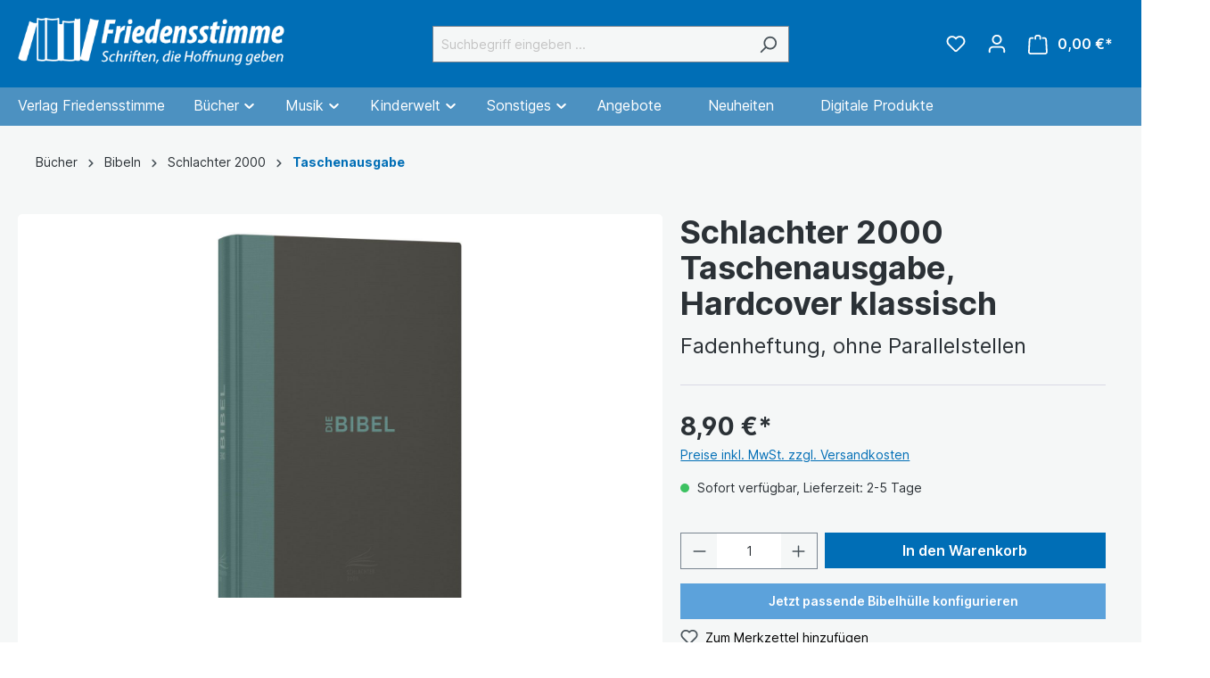

--- FILE ---
content_type: text/html; charset=UTF-8
request_url: https://www.friedensstimme.com/buecher/bibeln/schlachter-2000/taschenausgabe/1051/schlachter-2000-taschenausgabe-hardcover-klassisch
body_size: 39766
content:

<!DOCTYPE html>

<html lang="de-DE"
      itemscope="itemscope"
      itemtype="https://schema.org/WebPage">

                            
    <head>
                                    <meta charset="utf-8">
            
                            <meta name="viewport"
                      content="width=device-width, initial-scale=1, shrink-to-fit=no">
            
                            <meta name="author"
                      content="">
                <meta name="robots"
                      content="index,follow">
                <meta name="revisit-after"
                      content="15 days">
                <meta name="keywords"
                      content="Friedensstimme Bibel, schlachter bibel, schlachter 2000, neue schlachter">
                <meta name="description"
                      content="Die bewährte Kombination aus flüssigem Leseerlebnis und getreuer Grundtextwiedergabe – dafür steht die Bibelübersetzung »Schlachter 2000«.

Sie eignet sich hervorragend zum ausgiebigen Lesen als auch zum Studieren und Arbeiten am Text.

Neben Überschrifte">
            
                <meta property="og:type"
          content="product">
    <meta property="og:site_name"
          content="Friedensstimme">
    <meta property="og:url"
          content="https://www.friedensstimme.com/Buecher/Bibeln/Schlachter-2000/Taschenausgabe/1051/Schlachter-2000-Taschenausgabe-Hardcover-klassisch">
    <meta property="og:title"
          content="Schlachter 2000 Taschenausgabe, Hardcover klassisch">

    <meta property="og:description"
          content="Die bewährte Kombination aus flüssigem Leseerlebnis und getreuer Grundtextwiedergabe – dafür steht die Bibelübersetzung »Schlachter 2000«.

Sie eignet sich hervorragend zum ausgiebigen Lesen als auch zum Studieren und Arbeiten am Text.

Neben Überschrifte">
    <meta property="og:image"
          content="https://www.friedensstimme.com/media/2d/62/ca/1694519165/clv_schlachter-2000-_256027_1.jpg">

            <meta property="product:brand"
              content="CLV">
    
                        <meta property="product:price:amount"
          content="8.9">
    <meta property="product:price:currency"
          content="EUR">
    <meta property="product:product_link"
          content="https://www.friedensstimme.com/Buecher/Bibeln/Schlachter-2000/Taschenausgabe/1051/Schlachter-2000-Taschenausgabe-Hardcover-klassisch">

    <meta name="twitter:card"
          content="product">
    <meta name="twitter:site"
          content="Friedensstimme">
    <meta name="twitter:title"
          content="Schlachter 2000 Taschenausgabe, Hardcover klassisch">
    <meta name="twitter:description"
          content="Die bewährte Kombination aus flüssigem Leseerlebnis und getreuer Grundtextwiedergabe – dafür steht die Bibelübersetzung »Schlachter 2000«.

Sie eignet sich hervorragend zum ausgiebigen Lesen als auch zum Studieren und Arbeiten am Text.

Neben Überschrifte">
    <meta name="twitter:image"
          content="https://www.friedensstimme.com/media/2d/62/ca/1694519165/clv_schlachter-2000-_256027_1.jpg">

                            <meta itemprop="copyrightHolder"
                      content="Friedensstimme">
                <meta itemprop="copyrightYear"
                      content="">
                <meta itemprop="isFamilyFriendly"
                      content="false">
                <meta itemprop="image"
                      content="https://www.friedensstimme.com/media/2d/f8/bb/1710403393/Friedensstimme_Logo_wei_432x80.png">
            
                                                
                    <link rel="shortcut icon"
                  href="https://www.friedensstimme.com/media/1d/d0/93/1694519158/favicon.ico">
        
                            
            
    
    <link rel="canonical" href="https://www.friedensstimme.com/Buecher/Bibeln/Schlachter-2000/Taschenausgabe/1051/Schlachter-2000-Taschenausgabe-Hardcover-klassisch">

                    <title itemprop="name">Schlachter 2000 Taschenausgabe, Hardcover klassisch</title>
        
                                                                        <link rel="stylesheet"
                      href="https://www.friedensstimme.com/theme/48a6a8a30040ca9fe4c9a2a9b52e0289/css/all.css?1761643329">
                                    
                        <script>
        window.features = {"V6_5_0_0":true,"v6.5.0.0":true,"V6_6_0_0":false,"v6.6.0.0":false,"V6_7_0_0":false,"v6.7.0.0":false,"VUE3":false,"vue3":false,"JOIN_FILTER":false,"join.filter":false,"MEDIA_PATH":false,"media.path":false,"ES_MULTILINGUAL_INDEX":false,"es.multilingual.index":false,"STOCK_HANDLING":false,"stock.handling":false,"ASYNC_THEME_COMPILATION":false,"async.theme.compilation":false};
    </script>
        
                    <script type="text/javascript">
        var _paq = window._paq || [];
    var ironMatomoDataLayer = {
        'matomoUrl': "https://m1.services.einz.de/",
        'matomoScript': "matomo.js",
        'siteId': "1",
        'cookieDomain': "",
        'startTracking': "0",
        'cookieName': "",
        'cookieValue': "",
        'cookieValueAsRegex': "",
        'requireCookieConsent': "1",
        'track': [],
        'trackLast': [],
    };
            ironMatomoDataLayer.track.push(['requireCookieConsent']);
                                
    ironMatomoDataLayer.track.push(['setEcommerceView',"256027","Schlachter 2000 Taschenausgabe, Hardcover klassisch","Taschenausgabe",8.90]);
            ironMatomoDataLayer.trackLast.push(['trackPageView']);
    ironMatomoDataLayer.trackLast.push(['enableLinkTracking']);
    ironMatomoDataLayer.trackLast.push(['setTrackerUrl', ironMatomoDataLayer.matomoUrl + 'matomo.php']);
    ironMatomoDataLayer.trackLast.push(['setSiteId', ironMatomoDataLayer.siteId]);
    </script>
                                
            <script>
            window.dataLayer = window.dataLayer || [];
            function gtag() { dataLayer.push(arguments); }

            (() => {
                const analyticsStorageEnabled = document.cookie.split(';').some((item) => item.trim().includes('google-analytics-enabled=1'));
                const adsEnabled = document.cookie.split(';').some((item) => item.trim().includes('google-ads-enabled=1'));

                // Always set a default consent for consent mode v2
                gtag('consent', 'default', {
                    'ad_user_data': adsEnabled ? 'granted' : 'denied',
                    'ad_storage': adsEnabled ? 'granted' : 'denied',
                    'ad_personalization': adsEnabled ? 'granted' : 'denied',
                    'analytics_storage': analyticsStorageEnabled ? 'granted' : 'denied'
                });
            })();
        </script>
            

                            
            
                
                                    <script>
                    window.useDefaultCookieConsent = true;
                </script>
                    
                                <script>
                window.activeNavigationId = '018a8934570573dd9610cd060387b37e';
                window.router = {
                    'frontend.cart.offcanvas': '/checkout/offcanvas',
                    'frontend.cookie.offcanvas': '/cookie/offcanvas',
                    'frontend.checkout.finish.page': '/checkout/finish',
                    'frontend.checkout.info': '/widgets/checkout/info',
                    'frontend.menu.offcanvas': '/widgets/menu/offcanvas',
                    'frontend.cms.page': '/widgets/cms',
                    'frontend.cms.navigation.page': '/widgets/cms/navigation',
                    'frontend.account.addressbook': '/widgets/account/address-book',
                    'frontend.country.country-data': '/country/country-state-data',
                    'frontend.app-system.generate-token': '/app-system/Placeholder/generate-token',
                    };
                window.salesChannelId = '018a89346bf9722d8a189264036ec233';
            </script>
        
                                <script>
                
                window.breakpoints = {"xs":0,"sm":576,"md":768,"lg":992,"xl":1200};
            </script>
        
                                    <script>
                    window.customerLoggedInState = 0;

                    window.wishlistEnabled = 1;
                </script>
                    
                        
                            <script>
                window.themeAssetsPublicPath = 'https://www.friedensstimme.com/theme/018a891c56b972e7af9ab4bc991ff595/assets/';
            </script>
        
                                                                                                    <script type="text/javascript" src="https://www.friedensstimme.com/theme/48a6a8a30040ca9fe4c9a2a9b52e0289/js/all.js?1761643329" defer></script>
                                                        

    
    
        </head>

    <body class="is-ctl-product is-act-index">

                            <template data-banner-container data-functions-plugin-options='{&quot;active&quot;:false,&quot;height&quot;:50,&quot;bannerColor&quot;:&quot;#990000&quot;,&quot;textColor&quot;:&quot;#ffffff&quot;,&quot;textFont&quot;:&quot;&#039;Inter&#039;, sans-serif&quot;,&quot;textFontSize&quot;:20,&quot;textFontWeight&quot;:400,&quot;speed&quot;:25,&quot;staticText&quot;:false,&quot;tickerUrl&quot;:&quot;&quot;}'></template>
            <div class="banner-container" id="banner-container">
            <div class="banner-text-container" id="banner-text-container">
                <div class="banner-text" id="banner-text">
                    Liebe Friedensstimme Freunde, vom 29.12. bis zum 12.01.2024 haben wir geschlossen. Alle bis dahin eingehende Bestellungen werden ab dem 15.01.2024 verschickt. Das gesamte Verlagsteam bedankt sich bei Ihnen für Ihr Vertrauen und wünscht gesegnete Feiertage!
                </div>
            </div>
        </div>
            
                                        <noscript class="noscript-main">
                
    <div role="alert"
         class="alert alert-info alert-has-icon">
                                                                        
                                                            <span class="icon icon-info">
                        <svg xmlns="http://www.w3.org/2000/svg" xmlns:xlink="http://www.w3.org/1999/xlink" width="24" height="24" viewBox="0 0 24 24"><defs><path d="M12 7c.5523 0 1 .4477 1 1s-.4477 1-1 1-1-.4477-1-1 .4477-1 1-1zm1 9c0 .5523-.4477 1-1 1s-1-.4477-1-1v-5c0-.5523.4477-1 1-1s1 .4477 1 1v5zm11-4c0 6.6274-5.3726 12-12 12S0 18.6274 0 12 5.3726 0 12 0s12 5.3726 12 12zM12 2C6.4772 2 2 6.4772 2 12s4.4772 10 10 10 10-4.4772 10-10S17.5228 2 12 2z" id="icons-default-info" /></defs><use xlink:href="#icons-default-info" fill="#758CA3" fill-rule="evenodd" /></svg>
        </span>
                                                        
                                    
                    <div class="alert-content-container">
                                                    
                                    <div class="alert-content">
                                                    Um unseren Shop in vollem Umfang nutzen zu können, empfehlen wir Ihnen Javascript in Ihrem Browser zu aktivieren.
                                            </div>
                
                                                                </div>
            </div>
            </noscript>
        
                
    
                <header class="header-main">
                                    <div class="container">
                                        <div class="top-bar d-none d-lg-block">
        <nav class="top-bar-nav">
                                            
                
                                            
                
                                    
        </nav>
    </div>
    
            <div class="row align-items-center header-row">
                            <div class="col-12 col-lg-auto header-logo-col">
                        <div class="header-logo-main">
                    <a class="header-logo-main-link"
               href="/"
               title="Zur Startseite gehen">
                                    <picture class="header-logo-picture">
                                                                                        <source srcset="https://www.friedensstimme.com/media/51/bb/6f/1694519163/fs_logo_swag_horizontal_weiss_v2_80px.png"
                                        media="(min-width: 768px) and (max-width: 991px)">
                                                    
                                                                                    <source srcset="https://www.friedensstimme.com/media/5a/c9/e6/1694519160/fs_logo_swag_horizontal_weiss_v2_45px.png"
                                        media="(max-width: 767px)">
                                                    
                                                                                    <img src="https://www.friedensstimme.com/media/2d/f8/bb/1710403393/Friedensstimme_Logo_wei_432x80.png"
                                     alt="Zur Startseite gehen"
                                     class="img-fluid header-logo-main-img">
                                                                        </picture>
                            </a>
            </div>
                </div>
            
                            <div class="col-12 order-2 col-sm order-sm-1 header-search-col">
                    <div class="row">
                        <div class="col-sm-auto d-none d-sm-block d-lg-none">
                                                            <div class="nav-main-toggle">
                                                                            <button
                                            class="btn nav-main-toggle-btn header-actions-btn"
                                            type="button"
                                                                                                                                        data-offcanvas-menu="true"
                                                                                        aria-label="Menü"
                                        >
                                                                                                    <span class="icon icon-stack">
                        <svg xmlns="http://www.w3.org/2000/svg" xmlns:xlink="http://www.w3.org/1999/xlink" width="24" height="24" viewBox="0 0 24 24"><defs><path d="M3 13c-.5523 0-1-.4477-1-1s.4477-1 1-1h18c.5523 0 1 .4477 1 1s-.4477 1-1 1H3zm0-7c-.5523 0-1-.4477-1-1s.4477-1 1-1h18c.5523 0 1 .4477 1 1s-.4477 1-1 1H3zm0 14c-.5523 0-1-.4477-1-1s.4477-1 1-1h18c.5523 0 1 .4477 1 1s-.4477 1-1 1H3z" id="icons-default-stack" /></defs><use xlink:href="#icons-default-stack" fill="#758CA3" fill-rule="evenodd" /></svg>
        </span>
                                                                                        </button>
                                                                    </div>
                                                    </div>
                        <div class="col">
                            
    <div class="collapse"
         id="searchCollapse">
        <div class="header-search">
                            <form action="/search"
                      method="get"
                                                                      data-search-form="true"
                                                                  data-search-widget-options='{&quot;searchWidgetMinChars&quot;:2}'
                      data-url="/suggest?search="
                      class="header-search-form">
                                            <div class="input-group">
                                                            <input type="search"
                                       name="search"
                                       class="form-control header-search-input"
                                       autocomplete="off"
                                       autocapitalize="off"
                                       placeholder="Suchbegriff eingeben ..."
                                       aria-label="Suchbegriff eingeben ..."
                                       value=""
                                >
                            
                                                            <button type="submit"
                                        class="btn header-search-btn"
                                        aria-label="Suchen">
                                    <span class="header-search-icon">
                                                <span class="icon icon-search">
                        <svg xmlns="http://www.w3.org/2000/svg" xmlns:xlink="http://www.w3.org/1999/xlink" width="24" height="24" viewBox="0 0 24 24"><defs><path d="M10.0944 16.3199 4.707 21.707c-.3905.3905-1.0237.3905-1.4142 0-.3905-.3905-.3905-1.0237 0-1.4142L8.68 14.9056C7.6271 13.551 7 11.8487 7 10c0-4.4183 3.5817-8 8-8s8 3.5817 8 8-3.5817 8-8 8c-1.8487 0-3.551-.627-4.9056-1.6801zM15 16c3.3137 0 6-2.6863 6-6s-2.6863-6-6-6-6 2.6863-6 6 2.6863 6 6 6z" id="icons-default-search" /></defs><use xlink:href="#icons-default-search" fill="#758CA3" fill-rule="evenodd" /></svg>
        </span>
                                        </span>
                                </button>
                                                    </div>
                                    </form>
                    </div>
    </div>
                        </div>
                    </div>
                </div>
            
                            <div class="col-12 order-1 col-sm-auto order-sm-2 header-actions-col">
                    <div class="row g-0">
                                                    <div class="col d-sm-none">
                                <div class="menu-button">
                                                                            <button
                                            class="btn nav-main-toggle-btn header-actions-btn"
                                            type="button"
                                                                                                                                        data-offcanvas-menu="true"
                                                                                        aria-label="Menü"
                                        >
                                                                                                    <span class="icon icon-stack">
                        <svg xmlns="http://www.w3.org/2000/svg" xmlns:xlink="http://www.w3.org/1999/xlink" width="24" height="24" viewBox="0 0 24 24"><use xlink:href="#icons-default-stack" fill="#758CA3" fill-rule="evenodd" /></svg>
        </span>
                                                                                        </button>
                                                                    </div>
                            </div>
                        
                                                    <div class="col-auto d-sm-none">
                                <div class="search-toggle">
                                    <button class="btn header-actions-btn search-toggle-btn js-search-toggle-btn collapsed"
                                            type="button"
                                            data-bs-toggle="collapse"
                                            data-bs-target="#searchCollapse"
                                            aria-expanded="false"
                                            aria-controls="searchCollapse"
                                            aria-label="Suchen">
                                                <span class="icon icon-search">
                        <svg xmlns="http://www.w3.org/2000/svg" xmlns:xlink="http://www.w3.org/1999/xlink" width="24" height="24" viewBox="0 0 24 24"><use xlink:href="#icons-default-search" fill="#758CA3" fill-rule="evenodd" /></svg>
        </span>
                                        </button>
                                </div>
                            </div>
                        
                                                                                    <div class="col-auto">
                                    <div class="header-wishlist">
                                        <a class="btn header-wishlist-btn header-actions-btn"
                                           href="/wishlist"
                                           title="Merkzettel"
                                           aria-label="Merkzettel">
                                                
            <span class="header-wishlist-icon">
                    <span class="icon icon-heart">
                        <svg xmlns="http://www.w3.org/2000/svg" xmlns:xlink="http://www.w3.org/1999/xlink" width="24" height="24" viewBox="0 0 24 24"><defs><path d="M20.0139 12.2998c1.8224-1.8224 1.8224-4.7772 0-6.5996-1.8225-1.8225-4.7772-1.8225-6.5997 0L12 7.1144l-1.4142-1.4142c-1.8225-1.8225-4.7772-1.8225-6.5997 0-1.8224 1.8224-1.8224 4.7772 0 6.5996l7.519 7.519a.7.7 0 0 0 .9899 0l7.5189-7.519zm1.4142 1.4142-7.519 7.519c-1.0543 1.0544-2.7639 1.0544-3.8183 0L2.572 13.714c-2.6035-2.6035-2.6035-6.8245 0-9.428 2.6035-2.6035 6.8246-2.6035 9.4281 0 2.6035-2.6035 6.8246-2.6035 9.428 0 2.6036 2.6035 2.6036 6.8245 0 9.428z" id="icons-default-heart" /></defs><use xlink:href="#icons-default-heart" fill="#758CA3" fill-rule="evenodd" /></svg>
        </span>
            </span>
    
    
    
    <span class="badge bg-primary header-wishlist-badge"
          id="wishlist-basket"
          data-wishlist-storage="true"
          data-wishlist-storage-options="{&quot;listPath&quot;:&quot;\/wishlist\/list&quot;,&quot;mergePath&quot;:&quot;\/wishlist\/merge&quot;,&quot;pageletPath&quot;:&quot;\/wishlist\/merge\/pagelet&quot;}"
          data-wishlist-widget="true"
          data-wishlist-widget-options="{&quot;showCounter&quot;:true}"
    ></span>
                                        </a>
                                    </div>
                                </div>
                                                    
                                                    <div class="col-auto">
                                <div class="account-menu">
                                        <div class="dropdown">
                    <button class="btn account-menu-btn header-actions-btn"
                    type="button"
                    id="accountWidget"
                                                                data-offcanvas-account-menu="true"
                                        data-bs-toggle="dropdown"
                    aria-haspopup="true"
                    aria-expanded="false"
                    aria-label="Ihr Konto"
                    title="Ihr Konto">
                        <span class="icon icon-avatar">
                        <svg xmlns="http://www.w3.org/2000/svg" xmlns:xlink="http://www.w3.org/1999/xlink" width="24" height="24" viewBox="0 0 24 24"><defs><path d="M12 3C9.7909 3 8 4.7909 8 7c0 2.2091 1.7909 4 4 4 2.2091 0 4-1.7909 4-4 0-2.2091-1.7909-4-4-4zm0-2c3.3137 0 6 2.6863 6 6s-2.6863 6-6 6-6-2.6863-6-6 2.6863-6 6-6zM4 22.099c0 .5523-.4477 1-1 1s-1-.4477-1-1V20c0-2.7614 2.2386-5 5-5h10.0007c2.7614 0 5 2.2386 5 5v2.099c0 .5523-.4477 1-1 1s-1-.4477-1-1V20c0-1.6569-1.3431-3-3-3H7c-1.6569 0-3 1.3431-3 3v2.099z" id="icons-default-avatar" /></defs><use xlink:href="#icons-default-avatar" fill="#758CA3" fill-rule="evenodd" /></svg>
        </span>
                </button>
        
                    <div class="dropdown-menu dropdown-menu-end account-menu-dropdown js-account-menu-dropdown"
                 aria-labelledby="accountWidget">
                

        
            <div class="offcanvas-header">
                            <button class="btn btn-light offcanvas-close js-offcanvas-close">
                                                    <span class="icon icon-x icon-sm">
                        <svg xmlns="http://www.w3.org/2000/svg" xmlns:xlink="http://www.w3.org/1999/xlink" width="24" height="24" viewBox="0 0 24 24"><defs><path d="m10.5858 12-7.293-7.2929c-.3904-.3905-.3904-1.0237 0-1.4142.3906-.3905 1.0238-.3905 1.4143 0L12 10.5858l7.2929-7.293c.3905-.3904 1.0237-.3904 1.4142 0 .3905.3906.3905 1.0238 0 1.4143L13.4142 12l7.293 7.2929c.3904.3905.3904 1.0237 0 1.4142-.3906.3905-1.0238.3905-1.4143 0L12 13.4142l-7.2929 7.293c-.3905.3904-1.0237.3904-1.4142 0-.3905-.3906-.3905-1.0238 0-1.4143L10.5858 12z" id="icons-default-x" /></defs><use xlink:href="#icons-default-x" fill="#758CA3" fill-rule="evenodd" /></svg>
        </span>
                        
                                            Menü schließen
                                    </button>
                    </div>
    
            <div class="offcanvas-body">
                <div class="account-menu">
                                    <div class="dropdown-header account-menu-header">
                    Ihr Konto
                </div>
                    
                                    <div class="account-menu-login">
                                            <a href="/account/login"
                           title="Anmelden"
                           class="btn btn-primary account-menu-login-button">
                            Anmelden
                        </a>
                    
                                            <div class="account-menu-register">
                            oder <a href="/account/login"
                                                                            title="Registrieren">registrieren</a>
                        </div>
                                    </div>
                    
                    <div class="account-menu-links">
                    <div class="header-account-menu">
        <div class="card account-menu-inner">
                                        
                                                <div class="list-group list-group-flush account-aside-list-group">
                                                                                        <a href="/account"
                                   title="Übersicht"
                                   class="list-group-item list-group-item-action account-aside-item">
                                    Übersicht
                                </a>
                            
                                                            <a href="/account/profile"
                                   title="Persönliches Profil"
                                   class="list-group-item list-group-item-action account-aside-item">
                                    Persönliches Profil
                                </a>
                            
                                                            <a href="/account/address"
                                   title="Adressen"
                                   class="list-group-item list-group-item-action account-aside-item">
                                    Adressen
                                </a>
                            
                                                            <a href="/account/payment"
                                   title="Zahlungsarten"
                                   class="list-group-item list-group-item-action account-aside-item">
                                    Zahlungsarten
                                </a>
                            
                                                            <a href="/account/order"
                                   title="Bestellungen"
                                   class="list-group-item list-group-item-action account-aside-item">
                                    Bestellungen
                                </a>
                                                    

                        <a
                href="/EasyCoupon/list"
                title="Meine Gutscheine"
                class="list-group-item list-group-item-action account-aside-item"
            >
                Meine Gutscheine
            </a>
            
                    </div>
                            
                                                </div>
    </div>
            </div>
            </div>
        </div>
                </div>
            </div>
                                </div>
                            </div>
                        
                                                    <div class="col-auto">
                                <div
                                    class="header-cart"
                                                                                                                data-offcanvas-cart="true"
                                                                    >
                                    <a class="btn header-cart-btn header-actions-btn"
                                       href="/checkout/cart"
                                       data-cart-widget="true"
                                       title="Warenkorb"
                                       aria-label="Warenkorb">
                                                        
    <span class="header-cart-icon">
                <span class="icon icon-bag">
                        <svg xmlns="http://www.w3.org/2000/svg" xmlns:xlink="http://www.w3.org/1999/xlink" width="24" height="24" viewBox="0 0 24 24"><defs><path d="M5.892 3c.5523 0 1 .4477 1 1s-.4477 1-1 1H3.7895a1 1 0 0 0-.9986.9475l-.7895 15c-.029.5515.3946 1.0221.9987 1.0525h17.8102c.5523 0 1-.4477.9986-1.0525l-.7895-15A1 1 0 0 0 20.0208 5H17.892c-.5523 0-1-.4477-1-1s.4477-1 1-1h2.1288c1.5956 0 2.912 1.249 2.9959 2.8423l.7894 15c.0035.0788.0035.0788.0042.1577 0 1.6569-1.3432 3-3 3H3c-.079-.0007-.079-.0007-.1577-.0041-1.6546-.0871-2.9253-1.499-2.8382-3.1536l.7895-15C.8775 4.249 2.1939 3 3.7895 3H5.892zm4 2c0 .5523-.4477 1-1 1s-1-.4477-1-1V3c0-1.6569 1.3432-3 3-3h2c1.6569 0 3 1.3431 3 3v2c0 .5523-.4477 1-1 1s-1-.4477-1-1V3c0-.5523-.4477-1-1-1h-2c-.5523 0-1 .4477-1 1v2z" id="icons-default-bag" /></defs><use xlink:href="#icons-default-bag" fill="#758CA3" fill-rule="evenodd" /></svg>
        </span>
        </span>
        <span class="header-cart-total">
        0,00 €*
    </span>
                                    </a>
                                </div>
                            </div>
                                            </div>
                </div>
                    </div>
                        </div>
                            </header>
        

                    <div class="nav-main">
                                        
            
                                                
                            
        <div class="main-navigation-wrapper main-navigation-wrapper-dropdown has-dropdownmenu"
             data-tmms-dropdown-menu-sticky-effect="true"
             data-tmms-dropdown-menu-sticky-effect-plugin-options='{
                "positionDropdownMenuStickyEffectIsActive": "120",
                "notActiveViewportsDropdownMenuStickyEffectIsActiveString": "&#039;XS&#039;, &#039;SM&#039;, &#039;MD&#039;, &#039;LG&#039;",
                "dropdownMenuMultiLineOpenLastChildToLeft": "",
                "dropdownMenuNumberMainNavigationMenuItemsOpenToLeft": "1",
                "dropdownMenuMinimumNumberMainNavigationMenuItemsOpenToLeft": "3"
             }'>
                <div class="main-navigation"
         id="mainNavigation"
         data-flyout-menu="true">
                    <div class="container">
                                    <nav class="nav main-navigation-menu"
                        itemscope="itemscope"
                        itemtype="http://schema.org/SiteNavigationElement">
                        
                            
                                                                                    <a class="nav-link main-navigation-link nav-item-018a893452c47012a487b6f635d5b64e  home-link"
                                    href="/"
                                    itemprop="url"
                                    title="Verlag Friedensstimme">
                                    <div class="main-navigation-link-text">
                                        <span itemprop="name">Verlag Friedensstimme</span>
                                    </div>
                                </a>
                                                    
            
    
                            
                
					
		            <div class="nav-link main-navigation-link
				 dropdown								 has-children				                ">
				                                            <a class="main-navigation-link-text
                                                         has-children                            "
                            href="https://www.friedensstimme.com/Buecher/"
                            itemprop="url"
                                                        title="Bücher">
                            <span class="main-navigation-link-text-inner" itemprop="name">
                                                                                                                                                                                                                Bücher
                                                                                                                                                                <span class="icon icon-arrow-medium-down icon-xs">
                        <svg xmlns="http://www.w3.org/2000/svg" xmlns:xlink="http://www.w3.org/1999/xlink" width="16" height="16" viewBox="0 0 16 16"><defs><path id="icons-solid-arrow-medium-down" d="M4.7071 6.2929c-.3905-.3905-1.0237-.3905-1.4142 0-.3905.3905-.3905 1.0237 0 1.4142l4 4c.3905.3905 1.0237.3905 1.4142 0l4-4c.3905-.3905.3905-1.0237 0-1.4142-.3905-.3905-1.0237-.3905-1.4142 0L8 9.5858l-3.2929-3.293z" /></defs><use xlink:href="#icons-solid-arrow-medium-down" fill="#758CA3" fill-rule="evenodd" /></svg>
        </span>
                                                                                                                                            </span>
                        </a>
                    				
															<div class="dropdown-menu dropdown-menu-level-0">
															    
					
		            <div class="nav-link main-navigation-link
				 dropdown								 has-children				 dropend                ">
				                                            <a class="main-navigation-link-text
                                                         has-children                            "
                            href="https://www.friedensstimme.com/Buecher/Bibeln/"
                            itemprop="url"
                                                        title="Bibeln">
                            <span class="main-navigation-link-text-inner" itemprop="name">
                                                                                                                                                                                                                Bibeln
                                                                                                                                                                <span class="icon icon-arrow-medium-right icon-xs">
                        <svg xmlns="http://www.w3.org/2000/svg" xmlns:xlink="http://www.w3.org/1999/xlink" width="16" height="16" viewBox="0 0 16 16"><defs><path id="icons-solid-arrow-medium-right" d="M4.7071 5.2929c-.3905-.3905-1.0237-.3905-1.4142 0-.3905.3905-.3905 1.0237 0 1.4142l4 4c.3905.3905 1.0237.3905 1.4142 0l4-4c.3905-.3905.3905-1.0237 0-1.4142-.3905-.3905-1.0237-.3905-1.4142 0L8 8.5858l-3.2929-3.293z" /></defs><use transform="rotate(-90 8 8)" xlink:href="#icons-solid-arrow-medium-right" fill="#758CA3" fill-rule="evenodd" /></svg>
        </span>
                                                                                                                                            </span>
                        </a>
                    				
															<div class="dropdown-menu dropdown-menu-level-1">
															    
					
		            <div class="nav-link main-navigation-link
				 dropdown								 has-children				 dropend                ">
				                                            <a class="main-navigation-link-text
                                                         has-children                            "
                            href="https://www.friedensstimme.com/Buecher/Bibeln/Schlachter-2000/"
                            itemprop="url"
                                                        title="Schlachter 2000">
                            <span class="main-navigation-link-text-inner" itemprop="name">
                                                                                                                                                                                                                Schlachter 2000
                                                                                                                                                                <span class="icon icon-arrow-medium-right icon-xs">
                        <svg xmlns="http://www.w3.org/2000/svg" xmlns:xlink="http://www.w3.org/1999/xlink" width="16" height="16" viewBox="0 0 16 16"><use transform="rotate(-90 8 8)" xlink:href="#icons-solid-arrow-medium-right" fill="#758CA3" fill-rule="evenodd" /></svg>
        </span>
                                                                                                                                            </span>
                        </a>
                    				
															<div class="dropdown-menu dropdown-menu-level-2">
															    
					
		            <div class="nav-link main-navigation-link
												 has-no-children				 dropend                ">
				                                            <a class="main-navigation-link-text
                                                         has-no-children                            "
                            href="https://www.friedensstimme.com/Buecher/Bibeln/Schlachter-2000/Grossdruckausgabe/"
                            itemprop="url"
                                                        title="Großdruckausgabe">
                            <span class="main-navigation-link-text-inner" itemprop="name">
                                                                Großdruckausgabe
                                                            </span>
                        </a>
                    				
							</div>
							
		            <div class="nav-link main-navigation-link
												 has-no-children				 dropend                ">
				                                            <a class="main-navigation-link-text
                                                         has-no-children                            "
                            href="https://www.friedensstimme.com/Buecher/Bibeln/Schlachter-2000/Standardausgabe/"
                            itemprop="url"
                                                        title="Standardausgabe">
                            <span class="main-navigation-link-text-inner" itemprop="name">
                                                                Standardausgabe
                                                            </span>
                        </a>
                    				
							</div>
							
		            <div class="nav-link main-navigation-link
								 active				 has-no-children				 dropend                ">
				                                            <a class="main-navigation-link-text
                             active                             has-no-children                            "
                            href="https://www.friedensstimme.com/Buecher/Bibeln/Schlachter-2000/Taschenausgabe/"
                            itemprop="url"
                                                        title="Taschenausgabe">
                            <span class="main-navigation-link-text-inner" itemprop="name">
                                                                Taschenausgabe
                                                            </span>
                        </a>
                    				
							</div>
							
		            <div class="nav-link main-navigation-link
												 has-no-children				 dropend                ">
				                                            <a class="main-navigation-link-text
                                                         has-no-children                            "
                            href="https://www.friedensstimme.com/Buecher/Bibeln/Schlachter-2000/Miniaturausgabe/"
                            itemprop="url"
                                                        title="Miniaturausgabe">
                            <span class="main-navigation-link-text-inner" itemprop="name">
                                                                Miniaturausgabe
                                                            </span>
                        </a>
                    				
							</div>
																</div>
												</div>
							
		            <div class="nav-link main-navigation-link
				 dropdown								 has-children				 dropend                ">
				                                            <a class="main-navigation-link-text
                                                         has-children                            "
                            href="https://www.friedensstimme.com/Buecher/Bibeln/Studienbibeln/"
                            itemprop="url"
                                                        title="Studienbibeln">
                            <span class="main-navigation-link-text-inner" itemprop="name">
                                                                                                                                                                                                                Studienbibeln
                                                                                                                                                                <span class="icon icon-arrow-medium-right icon-xs">
                        <svg xmlns="http://www.w3.org/2000/svg" xmlns:xlink="http://www.w3.org/1999/xlink" width="16" height="16" viewBox="0 0 16 16"><use transform="rotate(-90 8 8)" xlink:href="#icons-solid-arrow-medium-right" fill="#758CA3" fill-rule="evenodd" /></svg>
        </span>
                                                                                                                                            </span>
                        </a>
                    				
															<div class="dropdown-menu dropdown-menu-level-2">
															    
					
		            <div class="nav-link main-navigation-link
												 has-no-children				 dropend                ">
				                                            <a class="main-navigation-link-text
                                                         has-no-children                            "
                            href="https://www.friedensstimme.com/Buecher/Bibeln/Studienbibeln/Elberfelder-Studienbibel/"
                            itemprop="url"
                                                        title="Elberfelder Studienbibel">
                            <span class="main-navigation-link-text-inner" itemprop="name">
                                                                Elberfelder Studienbibel
                                                            </span>
                        </a>
                    				
							</div>
							
		            <div class="nav-link main-navigation-link
												 has-no-children				 dropend                ">
				                                            <a class="main-navigation-link-text
                                                         has-no-children                            "
                            href="https://www.friedensstimme.com/Buecher/Bibeln/Studienbibeln/MacArthur-Studienbibel/"
                            itemprop="url"
                                                        title="MacArthur Studienbibel">
                            <span class="main-navigation-link-text-inner" itemprop="name">
                                                                MacArthur Studienbibel
                                                            </span>
                        </a>
                    				
							</div>
							
		            <div class="nav-link main-navigation-link
												 has-no-children				 dropend                ">
				                                            <a class="main-navigation-link-text
                                                         has-no-children                            "
                            href="https://www.friedensstimme.com/Buecher/Bibeln/Studienbibeln/Wuppertaler-Studienbibel/"
                            itemprop="url"
                                                        title="Wuppertaler Studienbibel">
                            <span class="main-navigation-link-text-inner" itemprop="name">
                                                                Wuppertaler Studienbibel
                                                            </span>
                        </a>
                    				
							</div>
							
		            <div class="nav-link main-navigation-link
												 has-no-children				 dropend                ">
				                                            <a class="main-navigation-link-text
                                                         has-no-children                            "
                            href="https://www.friedensstimme.com/Buecher/Bibeln/Studienbibeln/Die-Neue-Induktive-Studienbibel/"
                            itemprop="url"
                                                        title="Die Neue Induktive Studienbibel">
                            <span class="main-navigation-link-text-inner" itemprop="name">
                                                                Die Neue Induktive Studienbibel
                                                            </span>
                        </a>
                    				
							</div>
																</div>
												</div>
							
		            <div class="nav-link main-navigation-link
												 has-no-children				 dropend                ">
				                                            <a class="main-navigation-link-text
                                                         has-no-children                            "
                            href="https://www.friedensstimme.com/Buecher/Bibeln/Bibelteile/"
                            itemprop="url"
                                                        title="Bibelteile">
                            <span class="main-navigation-link-text-inner" itemprop="name">
                                                                Bibelteile
                                                            </span>
                        </a>
                    				
							</div>
							
		            <div class="nav-link main-navigation-link
												 has-no-children				 dropend                ">
				                                            <a class="main-navigation-link-text
                                                         has-no-children                            "
                            href="https://www.friedensstimme.com/Buecher/Bibeln/Kinderbibel/"
                            itemprop="url"
                                                        title="Kinderbibeln">
                            <span class="main-navigation-link-text-inner" itemprop="name">
                                                                Kinderbibeln
                                                            </span>
                        </a>
                    				
							</div>
							
		            <div class="nav-link main-navigation-link
												 has-no-children				 dropend                ">
				                                            <a class="main-navigation-link-text
                                                         has-no-children                            "
                            href="https://www.friedensstimme.com/Buecher/Bibeln/Fremdsprachige-Bibeln/"
                            itemprop="url"
                                                        title="Fremdsprachige Bibeln">
                            <span class="main-navigation-link-text-inner" itemprop="name">
                                                                Fremdsprachige Bibeln
                                                            </span>
                        </a>
                    				
							</div>
							
		            <div class="nav-link main-navigation-link
												 has-no-children				 dropend                ">
				                                            <a class="main-navigation-link-text
                                                         has-no-children                            "
                            href="https://www.friedensstimme.com/Buecher/Bibeln/Hoerbibeln/"
                            itemprop="url"
                                                        title="Hörbibeln">
                            <span class="main-navigation-link-text-inner" itemprop="name">
                                                                Hörbibeln
                                                            </span>
                        </a>
                    				
							</div>
																</div>
												</div>
							
		            <div class="nav-link main-navigation-link
												 has-no-children				 dropend                ">
				                                            <a class="main-navigation-link-text
                                                         has-no-children                            "
                            href="https://www.friedensstimme.com/Buecher/Bibeln/Bibel-Zubehoer/"
                            itemprop="url"
                                                        title="Bibel-Zubehör">
                            <span class="main-navigation-link-text-inner" itemprop="name">
                                                                Bibel-Zubehör
                                                            </span>
                        </a>
                    				
							</div>
							
		            <div class="nav-link main-navigation-link
												 has-no-children				 dropend                ">
				                                            <a class="main-navigation-link-text
                                                         has-no-children                            "
                            href="https://www.friedensstimme.com/Buecher/Bibelstudium/"
                            itemprop="url"
                                                        title="Bibelstudium">
                            <span class="main-navigation-link-text-inner" itemprop="name">
                                                                Bibelstudium
                                                            </span>
                        </a>
                    				
							</div>
							
		            <div class="nav-link main-navigation-link
												 has-no-children				 dropend                ">
				                                            <a class="main-navigation-link-text
                                                         has-no-children                            "
                            href="https://www.friedensstimme.com/Buecher/Geistliches-Leben/"
                            itemprop="url"
                                                        title="Geistliches Leben">
                            <span class="main-navigation-link-text-inner" itemprop="name">
                                                                Geistliches Leben
                                                            </span>
                        </a>
                    				
							</div>
							
		            <div class="nav-link main-navigation-link
												 has-no-children				 dropend                ">
				                                            <a class="main-navigation-link-text
                                                         has-no-children                            "
                            href="https://www.friedensstimme.com/Buecher/Andachtsbuecher/"
                            itemprop="url"
                                                        title="Andachtsbücher">
                            <span class="main-navigation-link-text-inner" itemprop="name">
                                                                Andachtsbücher
                                                            </span>
                        </a>
                    				
							</div>
							
		            <div class="nav-link main-navigation-link
												 has-no-children				 dropend                ">
				                                            <a class="main-navigation-link-text
                                                         has-no-children                            "
                            href="https://www.friedensstimme.com/Buecher/Biografien/"
                            itemprop="url"
                                                        title="Biografien / Erzählungen">
                            <span class="main-navigation-link-text-inner" itemprop="name">
                                                                Biografien / Erzählungen
                                                            </span>
                        </a>
                    				
							</div>
							
		            <div class="nav-link main-navigation-link
												 has-no-children				 dropend                ">
				                                            <a class="main-navigation-link-text
                                                         has-no-children                            "
                            href="https://www.friedensstimme.com/Buecher/Evangelistische-Buecher/"
                            itemprop="url"
                                                        title="Evangelistische Bücher">
                            <span class="main-navigation-link-text-inner" itemprop="name">
                                                                Evangelistische Bücher
                                                            </span>
                        </a>
                    				
							</div>
							
		            <div class="nav-link main-navigation-link
												 has-no-children				 dropend                ">
				                                            <a class="main-navigation-link-text
                                                         has-no-children                            "
                            href="https://www.friedensstimme.com/Buecher/Gedichte/"
                            itemprop="url"
                                                        title="Gedichte">
                            <span class="main-navigation-link-text-inner" itemprop="name">
                                                                Gedichte
                                                            </span>
                        </a>
                    				
							</div>
							
		            <div class="nav-link main-navigation-link
												 has-no-children				 dropend                ">
				                                            <a class="main-navigation-link-text
                                                         has-no-children                            "
                            href="https://www.friedensstimme.com/Buecher/Familie-und-Ethik/"
                            itemprop="url"
                                                        title="Familie und Ethik">
                            <span class="main-navigation-link-text-inner" itemprop="name">
                                                                Familie und Ethik
                                                            </span>
                        </a>
                    				
							</div>
							
		            <div class="nav-link main-navigation-link
												 has-no-children				 dropend                ">
				                                            <a class="main-navigation-link-text
                                                         has-no-children                            "
                            href="https://www.friedensstimme.com/Buecher/Jugend-Teenager/"
                            itemprop="url"
                                                        title="Jugend &amp; Teenager">
                            <span class="main-navigation-link-text-inner" itemprop="name">
                                                                Jugend &amp; Teenager
                                                            </span>
                        </a>
                    				
							</div>
							
		            <div class="nav-link main-navigation-link
												 has-no-children				 dropend                ">
				                                            <a class="main-navigation-link-text
                                                         has-no-children                            "
                            href="https://www.friedensstimme.com/Buecher/Fremdsprachige-Buecher-und-CDs/"
                            itemprop="url"
                                                        title="Fremdsprachige Bücher und sonstiges">
                            <span class="main-navigation-link-text-inner" itemprop="name">
                                                                Fremdsprachige Bücher und sonstiges
                                                            </span>
                        </a>
                    				
							</div>
							
		            <div class="nav-link main-navigation-link
				 dropdown								 has-children				 dropend                ">
				                                            <a class="main-navigation-link-text
                                                         has-children                            "
                            href="https://www.friedensstimme.com/Audio/Hoerbuecher/"
                            itemprop="url"
                                                        title="Hörbücher">
                            <span class="main-navigation-link-text-inner" itemprop="name">
                                                                                                                                                                                                                Hörbücher
                                                                                                                                                                <span class="icon icon-arrow-medium-right icon-xs">
                        <svg xmlns="http://www.w3.org/2000/svg" xmlns:xlink="http://www.w3.org/1999/xlink" width="16" height="16" viewBox="0 0 16 16"><use transform="rotate(-90 8 8)" xlink:href="#icons-solid-arrow-medium-right" fill="#758CA3" fill-rule="evenodd" /></svg>
        </span>
                                                                                                                                            </span>
                        </a>
                    				
															<div class="dropdown-menu dropdown-menu-level-1">
															    
					
		            <div class="nav-link main-navigation-link
												 has-no-children				 dropend                ">
				                                            <a class="main-navigation-link-text
                                                         has-no-children                            "
                            href="https://www.friedensstimme.com/Audio/Hoerbuecher/Evangelistisch/"
                            itemprop="url"
                                                        title="Evangelistisch">
                            <span class="main-navigation-link-text-inner" itemprop="name">
                                                                Evangelistisch
                                                            </span>
                        </a>
                    				
							</div>
							
		            <div class="nav-link main-navigation-link
												 has-no-children				 dropend                ">
				                                            <a class="main-navigation-link-text
                                                         has-no-children                            "
                            href="https://www.friedensstimme.com/Audio/Hoerbuecher/Biografien/"
                            itemprop="url"
                                                        title="Biografien / Erzählungen">
                            <span class="main-navigation-link-text-inner" itemprop="name">
                                                                Biografien / Erzählungen
                                                            </span>
                        </a>
                    				
							</div>
							
		            <div class="nav-link main-navigation-link
												 has-no-children				 dropend                ">
				                                            <a class="main-navigation-link-text
                                                         has-no-children                            "
                            href="https://www.friedensstimme.com/Audio/Hoerbuecher/Leben-als-Christ/"
                            itemprop="url"
                                                        title="Leben als Christ">
                            <span class="main-navigation-link-text-inner" itemprop="name">
                                                                Leben als Christ
                                                            </span>
                        </a>
                    				
							</div>
							
		            <div class="nav-link main-navigation-link
												 has-no-children				 dropend                ">
				                                            <a class="main-navigation-link-text
                                                         has-no-children                            "
                            href="https://www.friedensstimme.com/Audio/Hoerbuecher/Ehe-Familie-Erziehung/"
                            itemprop="url"
                                                        title="Ehe / Familie / Erziehung">
                            <span class="main-navigation-link-text-inner" itemprop="name">
                                                                Ehe / Familie / Erziehung
                                                            </span>
                        </a>
                    				
							</div>
																</div>
												</div>
							
		            <div class="nav-link main-navigation-link
				 dropdown								 has-children				 dropend                ">
				                                            <a class="main-navigation-link-text
                                                         has-children                            "
                            href="https://www.friedensstimme.com/Buecher/Liederbuecher/"
                            itemprop="url"
                                                        title="Liederbücher">
                            <span class="main-navigation-link-text-inner" itemprop="name">
                                                                                                                                                                                                                Liederbücher
                                                                                                                                                                <span class="icon icon-arrow-medium-right icon-xs">
                        <svg xmlns="http://www.w3.org/2000/svg" xmlns:xlink="http://www.w3.org/1999/xlink" width="16" height="16" viewBox="0 0 16 16"><use transform="rotate(-90 8 8)" xlink:href="#icons-solid-arrow-medium-right" fill="#758CA3" fill-rule="evenodd" /></svg>
        </span>
                                                                                                                                            </span>
                        </a>
                    				
															<div class="dropdown-menu dropdown-menu-level-1">
															    
					
		            <div class="nav-link main-navigation-link
												 has-no-children				 dropend                ">
				                                            <a class="main-navigation-link-text
                                                         has-no-children                            "
                            href="https://www.friedensstimme.com/Buecher/Liederbuecher/allgemeines-Liederbuch/Digitales-Liederbuch/"
                            itemprop="url"
                                                        title="allgemeines Liederbuch">
                            <span class="main-navigation-link-text-inner" itemprop="name">
                                                                allgemeines Liederbuch
                                                            </span>
                        </a>
                    				
							</div>
							
		            <div class="nav-link main-navigation-link
												 has-no-children				 dropend                ">
				                                            <a class="main-navigation-link-text
                                                         has-no-children                            "
                            href="https://www.friedensstimme.com/Buecher/Liederbuecher/allgemeines-Liederbuch/"
                            itemprop="url"
                                                        title="digitales Liederbuch">
                            <span class="main-navigation-link-text-inner" itemprop="name">
                                                                digitales Liederbuch
                                                            </span>
                        </a>
                    				
							</div>
							
		            <div class="nav-link main-navigation-link
												 has-no-children				 dropend                ">
				                                            <a class="main-navigation-link-text
                                                         has-no-children                            "
                            href="https://www.friedensstimme.com/Buecher/Liederbuecher/Chorliederbuecher/"
                            itemprop="url"
                                                        title="Chorliederbücher">
                            <span class="main-navigation-link-text-inner" itemprop="name">
                                                                Chorliederbücher
                                                            </span>
                        </a>
                    				
							</div>
							
		            <div class="nav-link main-navigation-link
												 has-no-children				 dropend                ">
				                                            <a class="main-navigation-link-text
                                                         has-no-children                            "
                            href="https://www.friedensstimme.com/Buecher/Liederbuecher/Jugendliederbuecher/"
                            itemprop="url"
                                                        title="Jugendliederbücher">
                            <span class="main-navigation-link-text-inner" itemprop="name">
                                                                Jugendliederbücher
                                                            </span>
                        </a>
                    				
							</div>
							
		            <div class="nav-link main-navigation-link
												 has-no-children				 dropend                ">
				                                            <a class="main-navigation-link-text
                                                         has-no-children                            "
                            href="https://www.friedensstimme.com/Buecher/Liederbuecher/Kinderliederbuecher/"
                            itemprop="url"
                                                        title="Kinderliederbücher">
                            <span class="main-navigation-link-text-inner" itemprop="name">
                                                                Kinderliederbücher
                                                            </span>
                        </a>
                    				
							</div>
							
		            <div class="nav-link main-navigation-link
												 has-no-children				 dropend                ">
				                                            <a class="main-navigation-link-text
                                                         has-no-children                            "
                            href="https://www.friedensstimme.com/Buecher/Liederbuecher/Noten/"
                            itemprop="url"
                                                        title="Noten">
                            <span class="main-navigation-link-text-inner" itemprop="name">
                                                                Noten
                                                            </span>
                        </a>
                    				
							</div>
																</div>
												</div>
																</div>
												</div>
							
		            <div class="nav-link main-navigation-link
				 dropdown								 has-children				                ">
				                                            <a class="main-navigation-link-text
                                                         has-children                            "
                            href="https://www.friedensstimme.com/Audio/"
                            itemprop="url"
                                                        title="Musik">
                            <span class="main-navigation-link-text-inner" itemprop="name">
                                                                                                                                                                                                                Musik
                                                                                                                                                                <span class="icon icon-arrow-medium-down icon-xs">
                        <svg xmlns="http://www.w3.org/2000/svg" xmlns:xlink="http://www.w3.org/1999/xlink" width="16" height="16" viewBox="0 0 16 16"><use xlink:href="#icons-solid-arrow-medium-down" fill="#758CA3" fill-rule="evenodd" /></svg>
        </span>
                                                                                                                                            </span>
                        </a>
                    				
															<div class="dropdown-menu dropdown-menu-level-0">
															    
					
		            <div class="nav-link main-navigation-link
				 dropdown								 has-children				 dropend                ">
				                                            <a class="main-navigation-link-text
                                                         has-children                            "
                            href="https://www.friedensstimme.com/Musik/CDs/"
                            itemprop="url"
                                                        title="CDs">
                            <span class="main-navigation-link-text-inner" itemprop="name">
                                                                                                                                                                                                                CDs
                                                                                                                                                                <span class="icon icon-arrow-medium-right icon-xs">
                        <svg xmlns="http://www.w3.org/2000/svg" xmlns:xlink="http://www.w3.org/1999/xlink" width="16" height="16" viewBox="0 0 16 16"><use transform="rotate(-90 8 8)" xlink:href="#icons-solid-arrow-medium-right" fill="#758CA3" fill-rule="evenodd" /></svg>
        </span>
                                                                                                                                            </span>
                        </a>
                    				
															<div class="dropdown-menu dropdown-menu-level-1">
															    
					
		            <div class="nav-link main-navigation-link
												 has-no-children				 dropend                ">
				                                            <a class="main-navigation-link-text
                                                         has-no-children                            "
                            href="https://www.friedensstimme.com/Musik/CDs/Instrumental/"
                            itemprop="url"
                                                        title="Instrumental">
                            <span class="main-navigation-link-text-inner" itemprop="name">
                                                                Instrumental
                                                            </span>
                        </a>
                    				
							</div>
							
		            <div class="nav-link main-navigation-link
												 has-no-children				 dropend                ">
				                                            <a class="main-navigation-link-text
                                                         has-no-children                            "
                            href="https://www.friedensstimme.com/Musik/CDs/Gesang/"
                            itemprop="url"
                                                        title="Gesang">
                            <span class="main-navigation-link-text-inner" itemprop="name">
                                                                Gesang
                                                            </span>
                        </a>
                    				
							</div>
							
		            <div class="nav-link main-navigation-link
												 has-no-children				 dropend                ">
				                                            <a class="main-navigation-link-text
                                                         has-no-children                            "
                            href="https://www.friedensstimme.com/Musik/CDs/Kinderlieder/"
                            itemprop="url"
                                                        title="Kinderlieder">
                            <span class="main-navigation-link-text-inner" itemprop="name">
                                                                Kinderlieder
                                                            </span>
                        </a>
                    				
							</div>
							
		            <div class="nav-link main-navigation-link
												 has-no-children				 dropend                ">
				                                            <a class="main-navigation-link-text
                                                         has-no-children                            "
                            href="https://www.friedensstimme.com/Musik/CDs/Festlieder/"
                            itemprop="url"
                                                        title="Festlieder">
                            <span class="main-navigation-link-text-inner" itemprop="name">
                                                                Festlieder
                                                            </span>
                        </a>
                    				
							</div>
																</div>
												</div>
							
		            <div class="nav-link main-navigation-link
				 dropdown								 has-children				 dropend                ">
				                                            <a class="main-navigation-link-text
                                                         has-children                            "
                            href="https://www.friedensstimme.com/Musik/Liederbuecher/"
                            itemprop="url"
                                                        title="Liederbücher">
                            <span class="main-navigation-link-text-inner" itemprop="name">
                                                                                                                                                                                                                Liederbücher
                                                                                                                                                                <span class="icon icon-arrow-medium-right icon-xs">
                        <svg xmlns="http://www.w3.org/2000/svg" xmlns:xlink="http://www.w3.org/1999/xlink" width="16" height="16" viewBox="0 0 16 16"><use transform="rotate(-90 8 8)" xlink:href="#icons-solid-arrow-medium-right" fill="#758CA3" fill-rule="evenodd" /></svg>
        </span>
                                                                                                                                            </span>
                        </a>
                    				
															<div class="dropdown-menu dropdown-menu-level-1">
															    
					
		            <div class="nav-link main-navigation-link
												 has-no-children				 dropend                ">
				                                            <a class="main-navigation-link-text
                                                         has-no-children                            "
                            href="https://www.friedensstimme.com/Musik/Liederbuecher/allgemeines-Liederbuch/"
                            itemprop="url"
                                                        title="allgemeines Liederbuch">
                            <span class="main-navigation-link-text-inner" itemprop="name">
                                                                allgemeines Liederbuch
                                                            </span>
                        </a>
                    				
							</div>
							
		            <div class="nav-link main-navigation-link
												 has-no-children				 dropend                ">
				                                            <a class="main-navigation-link-text
                                                         has-no-children                            "
                            href="https://www.friedensstimme.com/Musik/Liederbuecher/digitales-Liederbuch/"
                            itemprop="url"
                                                        title="digitales Liederbuch">
                            <span class="main-navigation-link-text-inner" itemprop="name">
                                                                digitales Liederbuch
                                                            </span>
                        </a>
                    				
							</div>
							
		            <div class="nav-link main-navigation-link
												 has-no-children				 dropend                ">
				                                            <a class="main-navigation-link-text
                                                         has-no-children                            "
                            href="https://www.friedensstimme.com/Musik/Liederbuecher/Chorliederbuecher/"
                            itemprop="url"
                                                        title="Chorliederbücher">
                            <span class="main-navigation-link-text-inner" itemprop="name">
                                                                Chorliederbücher
                                                            </span>
                        </a>
                    				
							</div>
							
		            <div class="nav-link main-navigation-link
												 has-no-children				 dropend                ">
				                                            <a class="main-navigation-link-text
                                                         has-no-children                            "
                            href="https://www.friedensstimme.com/Musik/Liederbuecher/Jugendliederbuecher/"
                            itemprop="url"
                                                        title="Jugendliederbücher">
                            <span class="main-navigation-link-text-inner" itemprop="name">
                                                                Jugendliederbücher
                                                            </span>
                        </a>
                    				
							</div>
							
		            <div class="nav-link main-navigation-link
												 has-no-children				 dropend                ">
				                                            <a class="main-navigation-link-text
                                                         has-no-children                            "
                            href="https://www.friedensstimme.com/Musik/Liederbuecher/Kinderliederbuecher/"
                            itemprop="url"
                                                        title="Kinderliederbücher">
                            <span class="main-navigation-link-text-inner" itemprop="name">
                                                                Kinderliederbücher
                                                            </span>
                        </a>
                    				
							</div>
																</div>
												</div>
							
		            <div class="nav-link main-navigation-link
				 dropdown								 has-children				 dropend                ">
				                                            <a class="main-navigation-link-text
                                                         has-children                            "
                            href="https://www.friedensstimme.com/Sonstiges/Partituren/"
                            itemprop="url"
                                                        title="Noten">
                            <span class="main-navigation-link-text-inner" itemprop="name">
                                                                                                                                                                                                                Noten
                                                                                                                                                                <span class="icon icon-arrow-medium-right icon-xs">
                        <svg xmlns="http://www.w3.org/2000/svg" xmlns:xlink="http://www.w3.org/1999/xlink" width="16" height="16" viewBox="0 0 16 16"><use transform="rotate(-90 8 8)" xlink:href="#icons-solid-arrow-medium-right" fill="#758CA3" fill-rule="evenodd" /></svg>
        </span>
                                                                                                                                            </span>
                        </a>
                    				
															<div class="dropdown-menu dropdown-menu-level-1">
															    
					
		            <div class="nav-link main-navigation-link
												 has-no-children				 dropend                ">
				                                            <a class="main-navigation-link-text
                                                         has-no-children                            "
                            href="https://www.friedensstimme.com/Musik/Noten/Chor-Gesang/"
                            itemprop="url"
                                                        title="Chor &amp; Gesang">
                            <span class="main-navigation-link-text-inner" itemprop="name">
                                                                Chor &amp; Gesang
                                                            </span>
                        </a>
                    				
							</div>
							
		            <div class="nav-link main-navigation-link
				 dropdown								 has-children				 dropend                ">
				                                            <a class="main-navigation-link-text
                                                         has-children                            "
                            href="https://www.friedensstimme.com/Musik/Noten/Orchester-Ensembles/"
                            itemprop="url"
                                                        title="Orchester &amp; Ensembles">
                            <span class="main-navigation-link-text-inner" itemprop="name">
                                                                                                                                                                                                                Orchester &amp; Ensembles
                                                                                                                                                                <span class="icon icon-arrow-medium-right icon-xs">
                        <svg xmlns="http://www.w3.org/2000/svg" xmlns:xlink="http://www.w3.org/1999/xlink" width="16" height="16" viewBox="0 0 16 16"><use transform="rotate(-90 8 8)" xlink:href="#icons-solid-arrow-medium-right" fill="#758CA3" fill-rule="evenodd" /></svg>
        </span>
                                                                                                                                            </span>
                        </a>
                    				
															<div class="dropdown-menu dropdown-menu-level-2">
															    
					
		            <div class="nav-link main-navigation-link
				 dropdown								 has-children				 dropend                ">
				                                            <a class="main-navigation-link-text
                                                         has-children                            "
                            href="https://www.friedensstimme.com/Sonstiges/Partituren/Blaeser/"
                            itemprop="url"
                                                        title="Bläser">
                            <span class="main-navigation-link-text-inner" itemprop="name">
                                                                                                                                                                                                                Bläser
                                                                                                                                                                <span class="icon icon-arrow-medium-right icon-xs">
                        <svg xmlns="http://www.w3.org/2000/svg" xmlns:xlink="http://www.w3.org/1999/xlink" width="16" height="16" viewBox="0 0 16 16"><use transform="rotate(-90 8 8)" xlink:href="#icons-solid-arrow-medium-right" fill="#758CA3" fill-rule="evenodd" /></svg>
        </span>
                                                                                                                                            </span>
                        </a>
                    				
															<div class="dropdown-menu dropdown-menu-level-3">
															    
					
		            <div class="nav-link main-navigation-link
												 has-no-children				 dropend                ">
				                                            <a class="main-navigation-link-text
                                                         has-no-children                            "
                            href="https://www.friedensstimme.com/Sonstiges/Partituren/Blaeser/Allgemein/"
                            itemprop="url"
                                                        title="Allgemein">
                            <span class="main-navigation-link-text-inner" itemprop="name">
                                                                Allgemein
                                                            </span>
                        </a>
                    				
							</div>
							
		            <div class="nav-link main-navigation-link
												 has-no-children				 dropend                ">
				                                            <a class="main-navigation-link-text
                                                         has-no-children                            "
                            href="https://www.friedensstimme.com/Sonstiges/Partituren/Blaeser/Feste/"
                            itemprop="url"
                                                        title="Feste">
                            <span class="main-navigation-link-text-inner" itemprop="name">
                                                                Feste
                                                            </span>
                        </a>
                    				
							</div>
																</div>
												</div>
							
		            <div class="nav-link main-navigation-link
				 dropdown								 has-children				 dropend                ">
				                                            <a class="main-navigation-link-text
                                                         has-children                            "
                            href="https://www.friedensstimme.com/Sonstiges/Partituren/Sinfonie-Streicher/"
                            itemprop="url"
                                                        title="Sinfonie und Streicher">
                            <span class="main-navigation-link-text-inner" itemprop="name">
                                                                                                                                                                                                                Sinfonie und Streicher
                                                                                                                                                                <span class="icon icon-arrow-medium-right icon-xs">
                        <svg xmlns="http://www.w3.org/2000/svg" xmlns:xlink="http://www.w3.org/1999/xlink" width="16" height="16" viewBox="0 0 16 16"><use transform="rotate(-90 8 8)" xlink:href="#icons-solid-arrow-medium-right" fill="#758CA3" fill-rule="evenodd" /></svg>
        </span>
                                                                                                                                            </span>
                        </a>
                    				
															<div class="dropdown-menu dropdown-menu-level-3">
															    
					
		            <div class="nav-link main-navigation-link
												 has-no-children				 dropend                ">
				                                            <a class="main-navigation-link-text
                                                         has-no-children                            "
                            href="https://www.friedensstimme.com/Sonstiges/Partituren/Sinfonie-Streicher/Allgemein/"
                            itemprop="url"
                                                        title="Allgemein">
                            <span class="main-navigation-link-text-inner" itemprop="name">
                                                                Allgemein
                                                            </span>
                        </a>
                    				
							</div>
							
		            <div class="nav-link main-navigation-link
												 has-no-children				 dropend                ">
				                                            <a class="main-navigation-link-text
                                                         has-no-children                            "
                            href="https://www.friedensstimme.com/Sonstiges/Partituren/Sinfonie-Streicher/Feste/"
                            itemprop="url"
                                                        title="Feste">
                            <span class="main-navigation-link-text-inner" itemprop="name">
                                                                Feste
                                                            </span>
                        </a>
                    				
							</div>
																</div>
												</div>
							
		            <div class="nav-link main-navigation-link
				 dropdown								 has-children				 dropend                ">
				                                            <a class="main-navigation-link-text
                                                         has-children                            "
                            href="https://www.friedensstimme.com/Sonstiges/Partituren/Zupfer/"
                            itemprop="url"
                                                        title="Zupfer">
                            <span class="main-navigation-link-text-inner" itemprop="name">
                                                                                                                                                                                                                Zupfer
                                                                                                                                                                <span class="icon icon-arrow-medium-right icon-xs">
                        <svg xmlns="http://www.w3.org/2000/svg" xmlns:xlink="http://www.w3.org/1999/xlink" width="16" height="16" viewBox="0 0 16 16"><use transform="rotate(-90 8 8)" xlink:href="#icons-solid-arrow-medium-right" fill="#758CA3" fill-rule="evenodd" /></svg>
        </span>
                                                                                                                                            </span>
                        </a>
                    				
															<div class="dropdown-menu dropdown-menu-level-3">
															    
					
		            <div class="nav-link main-navigation-link
												 has-no-children				 dropend                ">
				                                            <a class="main-navigation-link-text
                                                         has-no-children                            "
                            href="https://www.friedensstimme.com/Sonstiges/Partituren/Zupfer/Allgemein/"
                            itemprop="url"
                                                        title="Allgemein">
                            <span class="main-navigation-link-text-inner" itemprop="name">
                                                                Allgemein
                                                            </span>
                        </a>
                    				
							</div>
							
		            <div class="nav-link main-navigation-link
												 has-no-children				 dropend                ">
				                                            <a class="main-navigation-link-text
                                                         has-no-children                            "
                            href="https://www.friedensstimme.com/Sonstiges/Partituren/Zupfer/Feste/"
                            itemprop="url"
                                                        title="Feste">
                            <span class="main-navigation-link-text-inner" itemprop="name">
                                                                Feste
                                                            </span>
                        </a>
                    				
							</div>
																</div>
												</div>
							
		            <div class="nav-link main-navigation-link
												 has-no-children				 dropend                ">
				                                            <a class="main-navigation-link-text
                                                         has-no-children                            "
                            href="https://www.friedensstimme.com/Sonstiges/Partituren/Akkordeon/"
                            itemprop="url"
                                                        title="Akkordeon">
                            <span class="main-navigation-link-text-inner" itemprop="name">
                                                                Akkordeon
                                                            </span>
                        </a>
                    				
							</div>
																</div>
												</div>
							
		            <div class="nav-link main-navigation-link
												 has-no-children				 dropend                ">
				                                            <a class="main-navigation-link-text
                                                         has-no-children                            "
                            href="https://www.friedensstimme.com/Musik/Noten/Streichinstrumente/"
                            itemprop="url"
                                                        title="Streichinstrumente">
                            <span class="main-navigation-link-text-inner" itemprop="name">
                                                                Streichinstrumente
                                                            </span>
                        </a>
                    				
							</div>
							
		            <div class="nav-link main-navigation-link
												 has-no-children				 dropend                ">
				                                            <a class="main-navigation-link-text
                                                         has-no-children                            "
                            href="https://www.friedensstimme.com/Musik/Noten/Blasinstrumente/"
                            itemprop="url"
                                                        title="Blasinstrumente">
                            <span class="main-navigation-link-text-inner" itemprop="name">
                                                                Blasinstrumente
                                                            </span>
                        </a>
                    				
							</div>
							
		            <div class="nav-link main-navigation-link
												 has-no-children				 dropend                ">
				                                            <a class="main-navigation-link-text
                                                         has-no-children                            "
                            href="https://www.friedensstimme.com/Sonstiges/Partituren/Harfe/"
                            itemprop="url"
                                                        title="Zupfinstrumente">
                            <span class="main-navigation-link-text-inner" itemprop="name">
                                                                Zupfinstrumente
                                                            </span>
                        </a>
                    				
							</div>
							
		            <div class="nav-link main-navigation-link
												 has-no-children				 dropend                ">
				                                            <a class="main-navigation-link-text
                                                         has-no-children                            "
                            href="https://www.friedensstimme.com/Musik/Noten/Tasteninstrumente/"
                            itemprop="url"
                                                        title="Tasteninstrumente">
                            <span class="main-navigation-link-text-inner" itemprop="name">
                                                                Tasteninstrumente
                                                            </span>
                        </a>
                    				
							</div>
																</div>
												</div>
							
		            <div class="nav-link main-navigation-link
												 has-no-children				 dropend                ">
				                                            <a class="main-navigation-link-text
                                                         has-no-children                            "
                            href="https://digital.friedensstimme.com/"
                            itemprop="url"
                            target="_blank"                            title="Downloads">
                            <span class="main-navigation-link-text-inner" itemprop="name">
                                                                Downloads
                                                            </span>
                        </a>
                    				
							</div>
																</div>
												</div>
							
		            <div class="nav-link main-navigation-link
				 dropdown								 has-children				                ">
				                                            <a class="main-navigation-link-text
                                                         has-children                            "
                            href="https://www.friedensstimme.com/Kinderwelt/"
                            itemprop="url"
                                                        title="Kinderwelt">
                            <span class="main-navigation-link-text-inner" itemprop="name">
                                                                                                                                                                                                                Kinderwelt
                                                                                                                                                                <span class="icon icon-arrow-medium-down icon-xs">
                        <svg xmlns="http://www.w3.org/2000/svg" xmlns:xlink="http://www.w3.org/1999/xlink" width="16" height="16" viewBox="0 0 16 16"><use xlink:href="#icons-solid-arrow-medium-down" fill="#758CA3" fill-rule="evenodd" /></svg>
        </span>
                                                                                                                                            </span>
                        </a>
                    				
															<div class="dropdown-menu dropdown-menu-level-0">
															    
					
		            <div class="nav-link main-navigation-link
												 has-no-children				 dropend                ">
				                                            <a class="main-navigation-link-text
                                                         has-no-children                            "
                            href="https://www.friedensstimme.com/Kinderwelt/Kinderbibel/"
                            itemprop="url"
                                                        title="Kinderbibeln">
                            <span class="main-navigation-link-text-inner" itemprop="name">
                                                                Kinderbibeln
                                                            </span>
                        </a>
                    				
							</div>
							
		            <div class="nav-link main-navigation-link
												 has-no-children				 dropend                ">
				                                            <a class="main-navigation-link-text
                                                         has-no-children                            "
                            href="https://www.friedensstimme.com/Kinderwelt/Bibelvers-Poster/"
                            itemprop="url"
                                                        title="Bibelvers - Poster">
                            <span class="main-navigation-link-text-inner" itemprop="name">
                                                                Bibelvers - Poster
                                                            </span>
                        </a>
                    				
							</div>
							
		            <div class="nav-link main-navigation-link
				 dropdown								 has-children				 dropend                ">
				                                            <a class="main-navigation-link-text
                                                         has-children                            "
                            href="https://www.friedensstimme.com/Kinderwelt/Kindergeschichten/"
                            itemprop="url"
                                                        title="Kinderbücher">
                            <span class="main-navigation-link-text-inner" itemprop="name">
                                                                                                                                                                                                                Kinderbücher
                                                                                                                                                                <span class="icon icon-arrow-medium-right icon-xs">
                        <svg xmlns="http://www.w3.org/2000/svg" xmlns:xlink="http://www.w3.org/1999/xlink" width="16" height="16" viewBox="0 0 16 16"><use transform="rotate(-90 8 8)" xlink:href="#icons-solid-arrow-medium-right" fill="#758CA3" fill-rule="evenodd" /></svg>
        </span>
                                                                                                                                            </span>
                        </a>
                    				
															<div class="dropdown-menu dropdown-menu-level-1">
															    
					
		            <div class="nav-link main-navigation-link
												 has-no-children				 dropend                ">
				                                            <a class="main-navigation-link-text
                                                         has-no-children                            "
                            href="https://www.friedensstimme.com/Kinderwelt/Kinderbuecher/Kindergeschichten/"
                            itemprop="url"
                                                        title="Kindergeschichten">
                            <span class="main-navigation-link-text-inner" itemprop="name">
                                                                Kindergeschichten
                                                            </span>
                        </a>
                    				
							</div>
							
		            <div class="nav-link main-navigation-link
												 has-no-children				 dropend                ">
				                                            <a class="main-navigation-link-text
                                                         has-no-children                            "
                            href="https://www.friedensstimme.com/Kinderwelt/Kinderbuecher/Lies-von-Jesus-Reihe/"
                            itemprop="url"
                                                        title="Lies von Jesus - Reihe">
                            <span class="main-navigation-link-text-inner" itemprop="name">
                                                                Lies von Jesus - Reihe
                                                            </span>
                        </a>
                    				
							</div>
							
		            <div class="nav-link main-navigation-link
												 has-no-children				 dropend                ">
				                                            <a class="main-navigation-link-text
                                                         has-no-children                            "
                            href="https://www.friedensstimme.com/Kinderwelt/Kinderbuecher/Mini-Bibelgeschichten/"
                            itemprop="url"
                                                        title="Mini Bibelgeschichten">
                            <span class="main-navigation-link-text-inner" itemprop="name">
                                                                Mini Bibelgeschichten
                                                            </span>
                        </a>
                    				
							</div>
							
		            <div class="nav-link main-navigation-link
												 has-no-children				 dropend                ">
				                                            <a class="main-navigation-link-text
                                                         has-no-children                            "
                            href="https://www.friedensstimme.com/Kinderwelt/Kinderbuecher/Himmelserbe-Reihe/"
                            itemprop="url"
                                                        title="Himmelserbe - Reihe">
                            <span class="main-navigation-link-text-inner" itemprop="name">
                                                                Himmelserbe - Reihe
                                                            </span>
                        </a>
                    				
							</div>
							
		            <div class="nav-link main-navigation-link
												 has-no-children				 dropend                ">
				                                            <a class="main-navigation-link-text
                                                         has-no-children                            "
                            href="https://www.friedensstimme.com/Kinderwelt/Kinderbuecher/Kramerskinder-Reihe/"
                            itemprop="url"
                                                        title="Kramerskinder - Reihe">
                            <span class="main-navigation-link-text-inner" itemprop="name">
                                                                Kramerskinder - Reihe
                                                            </span>
                        </a>
                    				
							</div>
							
		            <div class="nav-link main-navigation-link
												 has-no-children				 dropend                ">
				                                            <a class="main-navigation-link-text
                                                         has-no-children                            "
                            href="https://www.friedensstimme.com/Kinderwelt/Pappbuecher/"
                            itemprop="url"
                                                        title="Pappbücher">
                            <span class="main-navigation-link-text-inner" itemprop="name">
                                                                Pappbücher
                                                            </span>
                        </a>
                    				
							</div>
																</div>
												</div>
							
		            <div class="nav-link main-navigation-link
				 dropdown								 has-children				 dropend                ">
				                                            <a class="main-navigation-link-text
                                                         has-children                            "
                            href="https://www.friedensstimme.com/Kinderwelt/Mitmachhefte/"
                            itemprop="url"
                                                        title="Mitmachhefte">
                            <span class="main-navigation-link-text-inner" itemprop="name">
                                                                                                                                                                                                                Mitmachhefte
                                                                                                                                                                <span class="icon icon-arrow-medium-right icon-xs">
                        <svg xmlns="http://www.w3.org/2000/svg" xmlns:xlink="http://www.w3.org/1999/xlink" width="16" height="16" viewBox="0 0 16 16"><use transform="rotate(-90 8 8)" xlink:href="#icons-solid-arrow-medium-right" fill="#758CA3" fill-rule="evenodd" /></svg>
        </span>
                                                                                                                                            </span>
                        </a>
                    				
															<div class="dropdown-menu dropdown-menu-level-1">
															    
					
		            <div class="nav-link main-navigation-link
												 has-no-children				 dropend                ">
				                                            <a class="main-navigation-link-text
                                                         has-no-children                            "
                            href="https://www.friedensstimme.com/Kinderwelt/Raetselhefte/"
                            itemprop="url"
                                                        title="Rätselhefte">
                            <span class="main-navigation-link-text-inner" itemprop="name">
                                                                Rätselhefte
                                                            </span>
                        </a>
                    				
							</div>
							
		            <div class="nav-link main-navigation-link
												 has-no-children				 dropend                ">
				                                            <a class="main-navigation-link-text
                                                         has-no-children                            "
                            href="https://www.friedensstimme.com/Kinderwelt/Malhefte/"
                            itemprop="url"
                                                        title="Malhefte">
                            <span class="main-navigation-link-text-inner" itemprop="name">
                                                                Malhefte
                                                            </span>
                        </a>
                    				
							</div>
							
		            <div class="nav-link main-navigation-link
												 has-no-children				 dropend                ">
				                                            <a class="main-navigation-link-text
                                                         has-no-children                            "
                            href="https://www.friedensstimme.com/Kinderwelt/Freundschaftsbuch/"
                            itemprop="url"
                                                        title="Freundschaftsbuch">
                            <span class="main-navigation-link-text-inner" itemprop="name">
                                                                Freundschaftsbuch
                                                            </span>
                        </a>
                    				
							</div>
							
		            <div class="nav-link main-navigation-link
												 has-no-children				 dropend                ">
				                                            <a class="main-navigation-link-text
                                                         has-no-children                            "
                            href="https://www.friedensstimme.com/Kinderwelt/Mitmachhefte/Adventskalender/"
                            itemprop="url"
                                                        title="Adventskalender">
                            <span class="main-navigation-link-text-inner" itemprop="name">
                                                                Adventskalender
                                                            </span>
                        </a>
                    				
							</div>
																</div>
												</div>
							
		            <div class="nav-link main-navigation-link
												 has-no-children				 dropend                ">
				                                            <a class="main-navigation-link-text
                                                         has-no-children                            "
                            href="https://www.friedensstimme.com/Kinderwelt/Kinderliederbuecher/"
                            itemprop="url"
                                                        title="Kinderliederbücher">
                            <span class="main-navigation-link-text-inner" itemprop="name">
                                                                Kinderliederbücher
                                                            </span>
                        </a>
                    				
							</div>
							
		            <div class="nav-link main-navigation-link
												 has-no-children				 dropend                ">
				                                            <a class="main-navigation-link-text
                                                         has-no-children                            "
                            href="https://www.friedensstimme.com/Kinderwelt/Kinderlieder/"
                            itemprop="url"
                                                        title="Kinderlieder">
                            <span class="main-navigation-link-text-inner" itemprop="name">
                                                                Kinderlieder
                                                            </span>
                        </a>
                    				
							</div>
							
		            <div class="nav-link main-navigation-link
												 has-no-children				 dropend                ">
				                                            <a class="main-navigation-link-text
                                                         has-no-children                            "
                            href="https://www.friedensstimme.com/Kinderwelt/Hoerbuecher-fuer-Kinder/"
                            itemprop="url"
                                                        title="Hörbücher für Kinder">
                            <span class="main-navigation-link-text-inner" itemprop="name">
                                                                Hörbücher für Kinder
                                                            </span>
                        </a>
                    				
							</div>
							
		            <div class="nav-link main-navigation-link
												 has-no-children				 dropend                ">
				                                            <a class="main-navigation-link-text
                                                         has-no-children                            "
                            href="https://www.friedensstimme.com/Audio/Hoerspiele-und-Hoerbuecher-fuer-Kinder/"
                            itemprop="url"
                                                        title="Hörspiele für Kinder">
                            <span class="main-navigation-link-text-inner" itemprop="name">
                                                                Hörspiele für Kinder
                                                            </span>
                        </a>
                    				
							</div>
																</div>
												</div>
							
		            <div class="nav-link main-navigation-link
				 dropdown								 has-children				                ">
				                                            <a class="main-navigation-link-text
                                                         has-children                            "
                            href="https://www.friedensstimme.com/Sonstiges/"
                            itemprop="url"
                                                        title="Sonstiges">
                            <span class="main-navigation-link-text-inner" itemprop="name">
                                                                                                                                                                                                                Sonstiges
                                                                                                                                                                <span class="icon icon-arrow-medium-down icon-xs">
                        <svg xmlns="http://www.w3.org/2000/svg" xmlns:xlink="http://www.w3.org/1999/xlink" width="16" height="16" viewBox="0 0 16 16"><use xlink:href="#icons-solid-arrow-medium-down" fill="#758CA3" fill-rule="evenodd" /></svg>
        </span>
                                                                                                                                            </span>
                        </a>
                    				
															<div class="dropdown-menu dropdown-menu-level-0">
															    
					
		            <div class="nav-link main-navigation-link
												 has-no-children				 dropend                ">
				                                            <a class="main-navigation-link-text
                                                         has-no-children                            "
                            href="https://www.friedensstimme.com/Sonstiges/Aufsteller/"
                            itemprop="url"
                                                        title="Aufsteller">
                            <span class="main-navigation-link-text-inner" itemprop="name">
                                                                Aufsteller
                                                            </span>
                        </a>
                    				
							</div>
							
		            <div class="nav-link main-navigation-link
				 dropdown								 has-children				 dropend                ">
				                                            <a class="main-navigation-link-text
                                                         has-children                            "
                            href="https://www.friedensstimme.com/Geschenke/"
                            itemprop="url"
                                                        title="Gutscheine">
                            <span class="main-navigation-link-text-inner" itemprop="name">
                                                                                                                                                                                                                Gutscheine
                                                                                                                                                                <span class="icon icon-arrow-medium-right icon-xs">
                        <svg xmlns="http://www.w3.org/2000/svg" xmlns:xlink="http://www.w3.org/1999/xlink" width="16" height="16" viewBox="0 0 16 16"><use transform="rotate(-90 8 8)" xlink:href="#icons-solid-arrow-medium-right" fill="#758CA3" fill-rule="evenodd" /></svg>
        </span>
                                                                                                                                            </span>
                        </a>
                    				
															<div class="dropdown-menu dropdown-menu-level-1">
															    
					
		            <div class="nav-link main-navigation-link
												 has-no-children				 dropend                ">
				                                            <a class="main-navigation-link-text
                                                         has-no-children                            "
                            href="/Online-Gutschein/150506020M"
                            itemprop="url"
                                                        title="Onlinegutschein">
                            <span class="main-navigation-link-text-inner" itemprop="name">
                                                                Onlinegutschein
                                                            </span>
                        </a>
                    				
							</div>
							
		            <div class="nav-link main-navigation-link
												 has-no-children				 dropend                ">
				                                            <a class="main-navigation-link-text
                                                         has-no-children                            "
                            href="/geschenke/gutscheine/1050/geschenkgutschein?number=150239010"
                            itemprop="url"
                                                        title="Geschenkgutschein">
                            <span class="main-navigation-link-text-inner" itemprop="name">
                                                                Geschenkgutschein
                                                            </span>
                        </a>
                    				
							</div>
																</div>
												</div>
							
		            <div class="nav-link main-navigation-link
				 dropdown								 has-children				 dropend                ">
				                                            <a class="main-navigation-link-text
                                                         has-children                            "
                            href="https://www.friedensstimme.com/Sonstiges/Karten/"
                            itemprop="url"
                                                        title="Karten">
                            <span class="main-navigation-link-text-inner" itemprop="name">
                                                                                                                                                                                                                Karten
                                                                                                                                                                <span class="icon icon-arrow-medium-right icon-xs">
                        <svg xmlns="http://www.w3.org/2000/svg" xmlns:xlink="http://www.w3.org/1999/xlink" width="16" height="16" viewBox="0 0 16 16"><use transform="rotate(-90 8 8)" xlink:href="#icons-solid-arrow-medium-right" fill="#758CA3" fill-rule="evenodd" /></svg>
        </span>
                                                                                                                                            </span>
                        </a>
                    				
															<div class="dropdown-menu dropdown-menu-level-1">
															    
					
		            <div class="nav-link main-navigation-link
												 has-no-children				 dropend                ">
				                                            <a class="main-navigation-link-text
                                                         has-no-children                            "
                            href="https://www.friedensstimme.com/Sonstiges/Karten/Aquarellkarten/"
                            itemprop="url"
                                                        title="Aquarellkarten">
                            <span class="main-navigation-link-text-inner" itemprop="name">
                                                                Aquarellkarten
                                                            </span>
                        </a>
                    				
							</div>
							
		            <div class="nav-link main-navigation-link
												 has-no-children				 dropend                ">
				                                            <a class="main-navigation-link-text
                                                         has-no-children                            "
                            href="https://www.friedensstimme.com/Sonstiges/Karten/Quadratische-Karten/"
                            itemprop="url"
                                                        title="Quadratische Karten">
                            <span class="main-navigation-link-text-inner" itemprop="name">
                                                                Quadratische Karten
                                                            </span>
                        </a>
                    				
							</div>
							
		            <div class="nav-link main-navigation-link
				 dropdown								 has-children				 dropend                ">
				                                            <a class="main-navigation-link-text
                                                         has-children                            "
                            href="https://www.friedensstimme.com/Sonstiges/Karten/Faltkarten-Postkarten/"
                            itemprop="url"
                                                        title="Postkarten">
                            <span class="main-navigation-link-text-inner" itemprop="name">
                                                                                                                                                                                                                Postkarten
                                                                                                                                                                <span class="icon icon-arrow-medium-right icon-xs">
                        <svg xmlns="http://www.w3.org/2000/svg" xmlns:xlink="http://www.w3.org/1999/xlink" width="16" height="16" viewBox="0 0 16 16"><use transform="rotate(-90 8 8)" xlink:href="#icons-solid-arrow-medium-right" fill="#758CA3" fill-rule="evenodd" /></svg>
        </span>
                                                                                                                                            </span>
                        </a>
                    				
															<div class="dropdown-menu dropdown-menu-level-2">
															    
					
		            <div class="nav-link main-navigation-link
												 has-no-children				 dropend                ">
				                                            <a class="main-navigation-link-text
                                                         has-no-children                            "
                            href="https://www.friedensstimme.com/Sonstiges/Karten/Faltkarten-Postkarten/Geburtstag/"
                            itemprop="url"
                                                        title="Geburtstag">
                            <span class="main-navigation-link-text-inner" itemprop="name">
                                                                Geburtstag
                                                            </span>
                        </a>
                    				
							</div>
							
		            <div class="nav-link main-navigation-link
												 has-no-children				 dropend                ">
				                                            <a class="main-navigation-link-text
                                                         has-no-children                            "
                            href="https://www.friedensstimme.com/Sonstiges/Karten/Faltkarten-Postkarten/Geburt/"
                            itemprop="url"
                                                        title="Geburt">
                            <span class="main-navigation-link-text-inner" itemprop="name">
                                                                Geburt
                                                            </span>
                        </a>
                    				
							</div>
							
		            <div class="nav-link main-navigation-link
												 has-no-children				 dropend                ">
				                                            <a class="main-navigation-link-text
                                                         has-no-children                            "
                            href="https://www.friedensstimme.com/Sonstiges/Karten/Faltkarten-Postkarten/Hochzeit/"
                            itemprop="url"
                                                        title="Hochzeit">
                            <span class="main-navigation-link-text-inner" itemprop="name">
                                                                Hochzeit
                                                            </span>
                        </a>
                    				
							</div>
							
		            <div class="nav-link main-navigation-link
												 has-no-children				 dropend                ">
				                                            <a class="main-navigation-link-text
                                                         has-no-children                            "
                            href="https://www.friedensstimme.com/Sonstiges/Karten/Faltkarten-Postkarten/Verlobung/"
                            itemprop="url"
                                                        title="Verlobung">
                            <span class="main-navigation-link-text-inner" itemprop="name">
                                                                Verlobung
                                                            </span>
                        </a>
                    				
							</div>
							
		            <div class="nav-link main-navigation-link
												 has-no-children				 dropend                ">
				                                            <a class="main-navigation-link-text
                                                         has-no-children                            "
                            href="https://www.friedensstimme.com/Sonstiges/Karten/Faltkarten-Postkarten/Trauer/"
                            itemprop="url"
                                                        title="Trauer">
                            <span class="main-navigation-link-text-inner" itemprop="name">
                                                                Trauer
                                                            </span>
                        </a>
                    				
							</div>
							
		            <div class="nav-link main-navigation-link
												 has-no-children				 dropend                ">
				                                            <a class="main-navigation-link-text
                                                         has-no-children                            "
                            href="https://www.friedensstimme.com/Sonstiges/Karten/Faltkarten-Postkarten/Taufe/"
                            itemprop="url"
                                                        title="Taufe">
                            <span class="main-navigation-link-text-inner" itemprop="name">
                                                                Taufe
                                                            </span>
                        </a>
                    				
							</div>
							
		            <div class="nav-link main-navigation-link
												 has-no-children				 dropend                ">
				                                            <a class="main-navigation-link-text
                                                         has-no-children                            "
                            href="https://www.friedensstimme.com/Sonstiges/Karten/Faltkarten-Postkarten/Weihnachten-Ostern/"
                            itemprop="url"
                                                        title="Weihnachten / Ostern">
                            <span class="main-navigation-link-text-inner" itemprop="name">
                                                                Weihnachten / Ostern
                                                            </span>
                        </a>
                    				
							</div>
							
		            <div class="nav-link main-navigation-link
												 has-no-children				 dropend                ">
				                                            <a class="main-navigation-link-text
                                                         has-no-children                            "
                            href="https://www.friedensstimme.com/Sonstiges/Karten/Faltkarten-Postkarten/Einsegnung/"
                            itemprop="url"
                                                        title="Einsegnung">
                            <span class="main-navigation-link-text-inner" itemprop="name">
                                                                Einsegnung
                                                            </span>
                        </a>
                    				
							</div>
							
		            <div class="nav-link main-navigation-link
												 has-no-children				 dropend                ">
				                                            <a class="main-navigation-link-text
                                                         has-no-children                            "
                            href="https://www.friedensstimme.com/Sonstiges/Karten/Faltkarten-Postkarten/Danke/"
                            itemprop="url"
                                                        title="Danke">
                            <span class="main-navigation-link-text-inner" itemprop="name">
                                                                Danke
                                                            </span>
                        </a>
                    				
							</div>
							
		            <div class="nav-link main-navigation-link
												 has-no-children				 dropend                ">
				                                            <a class="main-navigation-link-text
                                                         has-no-children                            "
                            href="https://www.friedensstimme.com/Sonstiges/Karten/Faltkarten-Postkarten/Gruesse-Wuensche/"
                            itemprop="url"
                                                        title="Grüße \ Wünsche">
                            <span class="main-navigation-link-text-inner" itemprop="name">
                                                                Grüße \ Wünsche
                                                            </span>
                        </a>
                    				
							</div>
							
		            <div class="nav-link main-navigation-link
												 has-no-children				 dropend                ">
				                                            <a class="main-navigation-link-text
                                                         has-no-children                            "
                            href="https://www.friedensstimme.com/Sonstiges/Karten/Faltkarten-Postkarten/Neutral/"
                            itemprop="url"
                                                        title="Verschiedene">
                            <span class="main-navigation-link-text-inner" itemprop="name">
                                                                Verschiedene
                                                            </span>
                        </a>
                    				
							</div>
																</div>
												</div>
							
		            <div class="nav-link main-navigation-link
				 dropdown								 has-children				 dropend                ">
				                                            <a class="main-navigation-link-text
                                                         has-children                            "
                            href="https://www.friedensstimme.com/Sonstiges/Karten/Faltkarten/"
                            itemprop="url"
                                                        title="Faltkarten">
                            <span class="main-navigation-link-text-inner" itemprop="name">
                                                                                                                                                                                                                Faltkarten
                                                                                                                                                                <span class="icon icon-arrow-medium-right icon-xs">
                        <svg xmlns="http://www.w3.org/2000/svg" xmlns:xlink="http://www.w3.org/1999/xlink" width="16" height="16" viewBox="0 0 16 16"><use transform="rotate(-90 8 8)" xlink:href="#icons-solid-arrow-medium-right" fill="#758CA3" fill-rule="evenodd" /></svg>
        </span>
                                                                                                                                            </span>
                        </a>
                    				
															<div class="dropdown-menu dropdown-menu-level-2">
															    
					
		            <div class="nav-link main-navigation-link
												 has-no-children				 dropend                ">
				                                            <a class="main-navigation-link-text
                                                         has-no-children                            "
                            href="https://www.friedensstimme.com/Sonstiges/Karten/Faltkarten/Geburtstag/"
                            itemprop="url"
                                                        title="Geburtstag">
                            <span class="main-navigation-link-text-inner" itemprop="name">
                                                                Geburtstag
                                                            </span>
                        </a>
                    				
							</div>
							
		            <div class="nav-link main-navigation-link
												 has-no-children				 dropend                ">
				                                            <a class="main-navigation-link-text
                                                         has-no-children                            "
                            href="https://www.friedensstimme.com/Sonstiges/Karten/Faltkarten/Geburt/"
                            itemprop="url"
                                                        title="Geburt">
                            <span class="main-navigation-link-text-inner" itemprop="name">
                                                                Geburt
                                                            </span>
                        </a>
                    				
							</div>
							
		            <div class="nav-link main-navigation-link
												 has-no-children				 dropend                ">
				                                            <a class="main-navigation-link-text
                                                         has-no-children                            "
                            href="https://www.friedensstimme.com/Sonstiges/Karten/Faltkarten/Hochzeit/"
                            itemprop="url"
                                                        title="Hochzeit">
                            <span class="main-navigation-link-text-inner" itemprop="name">
                                                                Hochzeit
                                                            </span>
                        </a>
                    				
							</div>
							
		            <div class="nav-link main-navigation-link
												 has-no-children				 dropend                ">
				                                            <a class="main-navigation-link-text
                                                         has-no-children                            "
                            href="https://www.friedensstimme.com/Sonstiges/Karten/Faltkarten/Verlobung/"
                            itemprop="url"
                                                        title="Verlobung">
                            <span class="main-navigation-link-text-inner" itemprop="name">
                                                                Verlobung
                                                            </span>
                        </a>
                    				
							</div>
							
		            <div class="nav-link main-navigation-link
												 has-no-children				 dropend                ">
				                                            <a class="main-navigation-link-text
                                                         has-no-children                            "
                            href="https://www.friedensstimme.com/Sonstiges/Karten/Faltkarten/Trauer/"
                            itemprop="url"
                                                        title="Trauer">
                            <span class="main-navigation-link-text-inner" itemprop="name">
                                                                Trauer
                                                            </span>
                        </a>
                    				
							</div>
							
		            <div class="nav-link main-navigation-link
												 has-no-children				 dropend                ">
				                                            <a class="main-navigation-link-text
                                                         has-no-children                            "
                            href="https://www.friedensstimme.com/Sonstiges/Karten/Faltkarten/Taufe/"
                            itemprop="url"
                                                        title="Taufe">
                            <span class="main-navigation-link-text-inner" itemprop="name">
                                                                Taufe
                                                            </span>
                        </a>
                    				
							</div>
							
		            <div class="nav-link main-navigation-link
												 has-no-children				 dropend                ">
				                                            <a class="main-navigation-link-text
                                                         has-no-children                            "
                            href="https://www.friedensstimme.com/Sonstiges/Karten/Faltkarten/Weihnachten-Ostern/"
                            itemprop="url"
                                                        title="Weihnachten / Ostern">
                            <span class="main-navigation-link-text-inner" itemprop="name">
                                                                Weihnachten / Ostern
                                                            </span>
                        </a>
                    				
							</div>
							
		            <div class="nav-link main-navigation-link
												 has-no-children				 dropend                ">
				                                            <a class="main-navigation-link-text
                                                         has-no-children                            "
                            href="https://www.friedensstimme.com/Sonstiges/Karten/Faltkarten/Einsegnung/"
                            itemprop="url"
                                                        title="Einsegnung">
                            <span class="main-navigation-link-text-inner" itemprop="name">
                                                                Einsegnung
                                                            </span>
                        </a>
                    				
							</div>
							
		            <div class="nav-link main-navigation-link
												 has-no-children				 dropend                ">
				                                            <a class="main-navigation-link-text
                                                         has-no-children                            "
                            href="https://www.friedensstimme.com/Sonstiges/Karten/Faltkarten/Gruesse-Wuensche/"
                            itemprop="url"
                                                        title="Grüße / Wünsche">
                            <span class="main-navigation-link-text-inner" itemprop="name">
                                                                Grüße / Wünsche
                                                            </span>
                        </a>
                    				
							</div>
							
		            <div class="nav-link main-navigation-link
												 has-no-children				 dropend                ">
				                                            <a class="main-navigation-link-text
                                                         has-no-children                            "
                            href="https://www.friedensstimme.com/Sonstiges/Karten/Faltkarten/Verschiedene/"
                            itemprop="url"
                                                        title="Verschiedene">
                            <span class="main-navigation-link-text-inner" itemprop="name">
                                                                Verschiedene
                                                            </span>
                        </a>
                    				
							</div>
																</div>
												</div>
							
		            <div class="nav-link main-navigation-link
												 has-no-children				 dropend                ">
				                                            <a class="main-navigation-link-text
                                                         has-no-children                            "
                            href="https://www.friedensstimme.com/Sonstiges/Karten/Kartenset/"
                            itemprop="url"
                                                        title="Kartenset">
                            <span class="main-navigation-link-text-inner" itemprop="name">
                                                                Kartenset
                                                            </span>
                        </a>
                    				
							</div>
							
		            <div class="nav-link main-navigation-link
												 has-no-children				 dropend                ">
				                                            <a class="main-navigation-link-text
                                                         has-no-children                            "
                            href="https://www.friedensstimme.com/Sonstiges/Karten/Minikaertchen/"
                            itemprop="url"
                                                        title="Minikärtchen">
                            <span class="main-navigation-link-text-inner" itemprop="name">
                                                                Minikärtchen
                                                            </span>
                        </a>
                    				
							</div>
																</div>
												</div>
							
		            <div class="nav-link main-navigation-link
												 has-no-children				 dropend                ">
				                                            <a class="main-navigation-link-text
                                                         has-no-children                            "
                            href="https://www.friedensstimme.com/Sonstiges/Kalender/"
                            itemprop="url"
                                                        title="Kalender">
                            <span class="main-navigation-link-text-inner" itemprop="name">
                                                                Kalender
                                                            </span>
                        </a>
                    				
							</div>
							
		            <div class="nav-link main-navigation-link
												 has-no-children				 dropend                ">
				                                            <a class="main-navigation-link-text
                                                         has-no-children                            "
                            href="https://www.friedensstimme.com/Sonstiges/Fotobuecher/"
                            itemprop="url"
                                                        title="Fotobücher">
                            <span class="main-navigation-link-text-inner" itemprop="name">
                                                                Fotobücher
                                                            </span>
                        </a>
                    				
							</div>
							
		            <div class="nav-link main-navigation-link
												 has-no-children				 dropend                ">
				                                            <a class="main-navigation-link-text
                                                         has-no-children                            "
                            href="https://www.friedensstimme.com/Sonstiges/Schreibware/"
                            itemprop="url"
                                                        title="PVC Lineale">
                            <span class="main-navigation-link-text-inner" itemprop="name">
                                                                PVC Lineale
                                                            </span>
                        </a>
                    				
							</div>
							
		            <div class="nav-link main-navigation-link
												 has-no-children				 dropend                ">
				                                            <a class="main-navigation-link-text
                                                         has-no-children                            "
                            href="https://www.friedensstimme.com/Sonstiges/Notizbloecke/"
                            itemprop="url"
                                                        title="Notizblöcke">
                            <span class="main-navigation-link-text-inner" itemprop="name">
                                                                Notizblöcke
                                                            </span>
                        </a>
                    				
							</div>
							
		            <div class="nav-link main-navigation-link
												 has-no-children				 dropend                ">
				                                            <a class="main-navigation-link-text
                                                         has-no-children                            "
                            href="https://www.friedensstimme.com/Sonstiges/Spiele/"
                            itemprop="url"
                                                        title="Spiele">
                            <span class="main-navigation-link-text-inner" itemprop="name">
                                                                Spiele
                                                            </span>
                        </a>
                    				
							</div>
							
		            <div class="nav-link main-navigation-link
												 has-no-children				 dropend                ">
				                                            <a class="main-navigation-link-text
                                                         has-no-children                            "
                            href="/Konfigurator/"
                            itemprop="url"
                                                        title="Bibelhüllen">
                            <span class="main-navigation-link-text-inner" itemprop="name">
                                                                Bibelhüllen
                                                            </span>
                        </a>
                    				
							</div>
							
		            <div class="nav-link main-navigation-link
												 has-no-children				 dropend                ">
				                                            <a class="main-navigation-link-text
                                                         has-no-children                            "
                            href="https://www.friedensstimme.com/Sonstiges/Abendmahlgeschirr/"
                            itemprop="url"
                                                        title="Abendmahlgeschirr">
                            <span class="main-navigation-link-text-inner" itemprop="name">
                                                                Abendmahlgeschirr
                                                            </span>
                        </a>
                    				
							</div>
																</div>
												</div>
							
		            <div class="nav-link main-navigation-link
												 has-no-children				                ">
				                                            <a class="main-navigation-link-text
                                                         has-no-children                            "
                            href="https://www.friedensstimme.com/Angebote/"
                            itemprop="url"
                                                        title="Angebote">
                            <span class="main-navigation-link-text-inner" itemprop="name">
                                                                Angebote
                                                            </span>
                        </a>
                    				
							</div>
							
		            <div class="nav-link main-navigation-link
												 has-no-children				                ">
				                                            <a class="main-navigation-link-text
                                                         has-no-children                            "
                            href="https://www.friedensstimme.com/Neuheiten/"
                            itemprop="url"
                                                        title="Neuheiten">
                            <span class="main-navigation-link-text-inner" itemprop="name">
                                                                Neuheiten
                                                            </span>
                        </a>
                    				
							</div>
							
		            <div class="nav-link main-navigation-link
												 has-no-children				                ">
				                                            <a class="main-navigation-link-text
                                                         has-no-children                            "
                            href="https://digital.friedensstimme.com/"
                            itemprop="url"
                            target="_blank"                            title="Digitale Produkte">
                            <span class="main-navigation-link-text-inner" itemprop="name">
                                                                Digitale Produkte
                                                            </span>
                        </a>
                    				
							</div>
			    
                        </nav>
                            </div>
        
            
        
         </div>

        </div>
    
                                </div>
        
                                    <div class="d-none js-navigation-offcanvas-initial-content">
                                            

        
            <div class="offcanvas-header">
                            <button class="btn btn-light offcanvas-close js-offcanvas-close">
                                                    <span class="icon icon-x icon-sm">
                        <svg xmlns="http://www.w3.org/2000/svg" xmlns:xlink="http://www.w3.org/1999/xlink" width="24" height="24" viewBox="0 0 24 24"><use xlink:href="#icons-default-x" fill="#758CA3" fill-rule="evenodd" /></svg>
        </span>
                        
                                            Menü schließen
                                    </button>
                    </div>
    
            <div class="offcanvas-body">
                        <nav class="nav navigation-offcanvas-actions">
                                
                
                                
                        </nav>
    
    
    <div class="navigation-offcanvas-container js-navigation-offcanvas">
        <div class="navigation-offcanvas-overlay-content js-navigation-offcanvas-overlay-content">
                                <a class="nav-item nav-link is-home-link navigation-offcanvas-link js-navigation-offcanvas-link"
       href="/widgets/menu/offcanvas"
       itemprop="url"
       title="Zeige alle Kategorien">
                    <span class="navigation-offcanvas-link-icon js-navigation-offcanvas-loading-icon">
                        <span class="icon icon-stack">
                        <svg xmlns="http://www.w3.org/2000/svg" xmlns:xlink="http://www.w3.org/1999/xlink" width="24" height="24" viewBox="0 0 24 24"><use xlink:href="#icons-default-stack" fill="#758CA3" fill-rule="evenodd" /></svg>
        </span>
                </span>
            <span itemprop="name">
                Zeige alle Kategorien
            </span>
            </a>

                    <a class="nav-item nav-link navigation-offcanvas-headline"
       href="https://www.friedensstimme.com/Buecher/Bibeln/Schlachter-2000/Taschenausgabe/"
              itemprop="url">
                    <span itemprop="name">
                Taschenausgabe
            </span>
            </a>

                    
<a class="nav-item nav-link is-back-link navigation-offcanvas-link js-navigation-offcanvas-link"
   href="/widgets/menu/offcanvas?navigationId=018a89345701739e88bd873a69400b30"
   itemprop="url"
   title="Zurück">
            <span class="navigation-offcanvas-link-icon js-navigation-offcanvas-loading-icon">
                                    <span class="icon icon-arrow-medium-left icon-sm">
                        <svg xmlns="http://www.w3.org/2000/svg" xmlns:xlink="http://www.w3.org/1999/xlink" width="16" height="16" viewBox="0 0 16 16"><defs><path id="icons-solid-arrow-medium-left" d="M4.7071 5.2929c-.3905-.3905-1.0237-.3905-1.4142 0-.3905.3905-.3905 1.0237 0 1.4142l4 4c.3905.3905 1.0237.3905 1.4142 0l4-4c.3905-.3905.3905-1.0237 0-1.4142-.3905-.3905-1.0237-.3905-1.4142 0L8 8.5858l-3.2929-3.293z" /></defs><use transform="matrix(0 -1 -1 0 16 16)" xlink:href="#icons-solid-arrow-medium-left" fill="#758CA3" fill-rule="evenodd" /></svg>
        </span>
                        </span>

        <span itemprop="name">
            Zurück
        </span>
    </a>
            
            <ul class="list-unstyled navigation-offcanvas-list">
                                    <li class="navigation-offcanvas-list-item">
            <a class="nav-item nav-link navigation-offcanvas-link is-current-category"
           href="https://www.friedensstimme.com/Buecher/Bibeln/Schlachter-2000/Taschenausgabe/"
           itemprop="url"
                      title="Taschenausgabe">
                            <span itemprop="name">
                    Taschenausgabe anzeigen
                </span>
                    </a>
    </li>
                
                                            </ul>
        </div>
    </div>
        </div>
                                        </div>
                    
            <main class="content-main">
                                                <div class="flashbags container">
                                            </div>
                
        
                                        <div class="container">
                                                    <div class="container-main">
                                                                                        
        
                    <nav aria-label="breadcrumb">
                                    <ol class="breadcrumb"
                        itemscope
                        itemtype="https://schema.org/BreadcrumbList">
                                                                                
                                                            <li class="breadcrumb-item"
                                                                        itemprop="itemListElement"
                                    itemscope
                                    itemtype="https://schema.org/ListItem">
                                                                            <a href="https://www.friedensstimme.com/Buecher/"
                                           class="breadcrumb-link "
                                           title="Bücher"
                                                                                      itemprop="item">
                                            <link itemprop="url"
                                                  href="https://www.friedensstimme.com/Buecher/">
                                            <span class="breadcrumb-title" itemprop="name">Bücher</span>
                                        </a>
                                                                        <meta itemprop="position" content="1">
                                </li>
                            
                                                                                                <div
                                        class="breadcrumb-placeholder"
                                        aria-hidden="true"
                                    >
                                                <span class="icon icon-arrow-medium-right icon-fluid">
                        <svg xmlns="http://www.w3.org/2000/svg" xmlns:xlink="http://www.w3.org/1999/xlink" width="16" height="16" viewBox="0 0 16 16"><use transform="rotate(-90 8 8)" xlink:href="#icons-solid-arrow-medium-right" fill="#758CA3" fill-rule="evenodd" /></svg>
        </span>
                                        </div>
                                                                                                                                            
                                                            <li class="breadcrumb-item"
                                                                        itemprop="itemListElement"
                                    itemscope
                                    itemtype="https://schema.org/ListItem">
                                                                            <a href="https://www.friedensstimme.com/Buecher/Bibeln/"
                                           class="breadcrumb-link "
                                           title="Bibeln"
                                                                                      itemprop="item">
                                            <link itemprop="url"
                                                  href="https://www.friedensstimme.com/Buecher/Bibeln/">
                                            <span class="breadcrumb-title" itemprop="name">Bibeln</span>
                                        </a>
                                                                        <meta itemprop="position" content="2">
                                </li>
                            
                                                                                                <div
                                        class="breadcrumb-placeholder"
                                        aria-hidden="true"
                                    >
                                                <span class="icon icon-arrow-medium-right icon-fluid">
                        <svg xmlns="http://www.w3.org/2000/svg" xmlns:xlink="http://www.w3.org/1999/xlink" width="16" height="16" viewBox="0 0 16 16"><use transform="rotate(-90 8 8)" xlink:href="#icons-solid-arrow-medium-right" fill="#758CA3" fill-rule="evenodd" /></svg>
        </span>
                                        </div>
                                                                                                                                            
                                                            <li class="breadcrumb-item"
                                                                        itemprop="itemListElement"
                                    itemscope
                                    itemtype="https://schema.org/ListItem">
                                                                            <a href="https://www.friedensstimme.com/Buecher/Bibeln/Schlachter-2000/"
                                           class="breadcrumb-link "
                                           title="Schlachter 2000"
                                                                                      itemprop="item">
                                            <link itemprop="url"
                                                  href="https://www.friedensstimme.com/Buecher/Bibeln/Schlachter-2000/">
                                            <span class="breadcrumb-title" itemprop="name">Schlachter 2000</span>
                                        </a>
                                                                        <meta itemprop="position" content="3">
                                </li>
                            
                                                                                                <div
                                        class="breadcrumb-placeholder"
                                        aria-hidden="true"
                                    >
                                                <span class="icon icon-arrow-medium-right icon-fluid">
                        <svg xmlns="http://www.w3.org/2000/svg" xmlns:xlink="http://www.w3.org/1999/xlink" width="16" height="16" viewBox="0 0 16 16"><use transform="rotate(-90 8 8)" xlink:href="#icons-solid-arrow-medium-right" fill="#758CA3" fill-rule="evenodd" /></svg>
        </span>
                                        </div>
                                                                                                                                            
                                                            <li class="breadcrumb-item"
                                    aria-current="page"                                    itemprop="itemListElement"
                                    itemscope
                                    itemtype="https://schema.org/ListItem">
                                                                            <a href="https://www.friedensstimme.com/Buecher/Bibeln/Schlachter-2000/Taschenausgabe/"
                                           class="breadcrumb-link  is-active"
                                           title="Taschenausgabe"
                                                                                      itemprop="item">
                                            <link itemprop="url"
                                                  href="https://www.friedensstimme.com/Buecher/Bibeln/Schlachter-2000/Taschenausgabe/">
                                            <span class="breadcrumb-title" itemprop="name">Taschenausgabe</span>
                                        </a>
                                                                        <meta itemprop="position" content="4">
                                </li>
                            
                                                                                                                                    </ol>
                            </nav>
                                            
                                    
        <div class="product-detail"
             itemscope
             itemtype="https://schema.org/Product">
                                                <div class="product-detail-content">
                                                    <div class="row align-items-center product-detail-headline">
                                    	<div class="d-block d-lg-none">
		<div class="col product-detail-name-container">
							                <h1 class="product-detail-name"
                    itemprop="name">
                    Schlachter 2000 Taschenausgabe, Hardcover klassisch
                </h1>
            
					</div>
									<div class="col product-detail-sub-clear">
					Fadenheftung, ohne Parallelstellen
				</div>
																				</div>

                                </div>
                        
                        
                                                    <div class="row product-detail-main">
                                    <div class="col-lg-7 product-detail-media">
                                    
    
        
            
    
    
                
    
    <div class="cms-element-">
                        
            
            
            
                                <div class="row gallery-slider-row is-loading js-gallery-zoom-modal-container"
                                                    data-magnifier="true"
                                                                            data-magnifier-options='{"keepAspectRatioOnZoom":false}'
                                                                            data-gallery-slider="true"
                            data-gallery-slider-options='{&quot;slider&quot;:{&quot;navPosition&quot;:&quot;bottom&quot;,&quot;speed&quot;:500,&quot;gutter&quot;:5,&quot;controls&quot;:true,&quot;autoHeight&quot;:false,&quot;startIndex&quot;:null},&quot;thumbnailSlider&quot;:{&quot;items&quot;:6,&quot;slideBy&quot;:5,&quot;controls&quot;:true,&quot;startIndex&quot;:null,&quot;responsive&quot;:{&quot;xs&quot;:{&quot;enabled&quot;:false,&quot;controls&quot;:false},&quot;sm&quot;:{&quot;enabled&quot;:false,&quot;controls&quot;:false}}}}'
                        >

                                                    <div class="gallery-slider-col col-12 order-1"
                                 data-zoom-modal="true">
                                                                <div class="base-slider gallery-slider">
                                                                                                                                                                                                                            <div class="gallery-slider-container"
                                                         data-gallery-slider-container="true">
                                                                                                                                                                                                                                                        <div class="gallery-slider-item-container">
                                                                        <div class="gallery-slider-item is-contain js-magnifier-container"
                                                                             style="min-height: 430px"                                                                            >
                                                                            
                                                                                                                                                                                                                                        
                                                                                                                                                                                                                                        
                                                                                                                                                                                                                                        
                                                                                                                                                                                                                                                                                                                                                
                        
                        
    
    
    
                    
                
        
                
                    
            <img src="https://www.friedensstimme.com/media/2d/62/ca/1694519165/clv_schlachter-2000-_256027_1.jpg"                             srcset="https://www.friedensstimme.com/thumbnail/2d/62/ca/1694519165/clv_schlachter-2000-_256027_1_1280x1280.jpg 1280w, https://www.friedensstimme.com/thumbnail/2d/62/ca/1694519165/clv_schlachter-2000-_256027_1_600x600.jpg 600w, https://www.friedensstimme.com/thumbnail/2d/62/ca/1694519165/clv_schlachter-2000-_256027_1_200x200.jpg 200w"                                          class="img-fluid gallery-slider-image magnifier-image js-magnifier-image" alt="Schlachter 2000 Taschenausgabe, Hardcover klassisch" title="clv_schlachter-2000-_256027_1" data-full-image="https://www.friedensstimme.com/media/2d/62/ca/1694519165/clv_schlachter-2000-_256027_1.jpg" data-object-fit="contain" itemprop="image" fetchpriority="high" loading="eager"        />
                                                                                                                                                                                                                                        </div>
                                                                    </div>
                                                                                                                                                                                                                                                                <div class="gallery-slider-item-container">
                                                                        <div class="gallery-slider-item is-contain js-magnifier-container"
                                                                             style="min-height: 430px"                                                                            >
                                                                            
                                                                                                                                                                                                                                        
                                                                                                                                                                                                                                        
                                                                            
                                                                                                                                                                                                                                                                                                                                                
                        
                        
    
    
    
                    
                
        
                
                    
            <img src="https://www.friedensstimme.com/media/14/99/2e/1694519165/clv_schlachter-2000-256027_2_1920x1920.jpg"                             srcset="https://www.friedensstimme.com/thumbnail/14/99/2e/1694519165/clv_schlachter-2000-256027_2_1920x1920_1280x1280.jpg 1280w, https://www.friedensstimme.com/thumbnail/14/99/2e/1694519165/clv_schlachter-2000-256027_2_1920x1920_600x600.jpg 600w, https://www.friedensstimme.com/thumbnail/14/99/2e/1694519165/clv_schlachter-2000-256027_2_1920x1920_200x200.jpg 200w"                                          class="img-fluid gallery-slider-image magnifier-image js-magnifier-image" alt="Schlachter 2000 Taschenausgabe, Hardcover klassisch" title="clv_schlachter-2000-256027_2_1920x1920" data-full-image="https://www.friedensstimme.com/media/14/99/2e/1694519165/clv_schlachter-2000-256027_2_1920x1920.jpg" data-object-fit="contain" itemprop="image" loading="eager"        />
                                                                                                                                                                                                                                        </div>
                                                                    </div>
                                                                                                                                                                                                                                                                <div class="gallery-slider-item-container">
                                                                        <div class="gallery-slider-item is-contain js-magnifier-container"
                                                                             style="min-height: 430px"                                                                            >
                                                                            
                                                                                                                                                                                                                                        
                                                                                                                                                                                                                                        
                                                                            
                                                                                                                                                                                                                                                                                                                                                
                        
                        
    
    
    
                    
                
        
                
                    
            <img src="https://www.friedensstimme.com/media/db/92/b5/1694519307/clv_schlachter-2000-taschenausgabe-256027_3.jpg"                             srcset="https://www.friedensstimme.com/thumbnail/db/92/b5/1694519307/clv_schlachter-2000-taschenausgabe-256027_3_1280x1280.jpg 1280w, https://www.friedensstimme.com/thumbnail/db/92/b5/1694519307/clv_schlachter-2000-taschenausgabe-256027_3_600x600.jpg 600w, https://www.friedensstimme.com/thumbnail/db/92/b5/1694519307/clv_schlachter-2000-taschenausgabe-256027_3_200x200.jpg 200w"                                          class="img-fluid gallery-slider-image magnifier-image js-magnifier-image" alt="Schlachter 2000 Taschenausgabe, Hardcover klassisch" title="clv_schlachter-2000-taschenausgabe-256027_3" data-full-image="https://www.friedensstimme.com/media/db/92/b5/1694519307/clv_schlachter-2000-taschenausgabe-256027_3.jpg" data-object-fit="contain" itemprop="image" loading="eager"        />
                                                                                                                                                                                                                                        </div>
                                                                    </div>
                                                                                                                                                                                                                                        </div>
                                                
                                                                                                                                                            <div class="gallery-slider-controls"
                                                             data-gallery-slider-controls="true">
                                                                                                                                                                                                <button class="base-slider-controls-prev gallery-slider-controls-prev is-nav-prev-inside"
                                                                            aria-label="Vorheriges">
                                                                                                                                                            <span class="icon icon-arrow-head-left">
                        <svg xmlns="http://www.w3.org/2000/svg" xmlns:xlink="http://www.w3.org/1999/xlink" width="24" height="24" viewBox="0 0 24 24"><defs><path id="icons-default-arrow-head-left" d="m12.5 7.9142 10.2929 10.293c.3905.3904 1.0237.3904 1.4142 0 .3905-.3906.3905-1.0238 0-1.4143l-11-11c-.3905-.3905-1.0237-.3905-1.4142 0l-11 11c-.3905.3905-.3905 1.0237 0 1.4142.3905.3905 1.0237.3905 1.4142 0L12.5 7.9142z" /></defs><use transform="matrix(0 1 1 0 .5 -.5)" xlink:href="#icons-default-arrow-head-left" fill="#758CA3" fill-rule="evenodd" /></svg>
        </span>
                                                                                                                                                </button>
                                                                
                                                                                                                                    <button class="base-slider-controls-next gallery-slider-controls-next is-nav-next-inside"
                                                                            aria-label="Nächstes">
                                                                                                                                                            <span class="icon icon-arrow-head-right">
                        <svg xmlns="http://www.w3.org/2000/svg" xmlns:xlink="http://www.w3.org/1999/xlink" width="24" height="24" viewBox="0 0 24 24"><defs><path id="icons-default-arrow-head-right" d="m11.5 7.9142 10.2929 10.293c.3905.3904 1.0237.3904 1.4142 0 .3905-.3906.3905-1.0238 0-1.4143l-11-11c-.3905-.3905-1.0237-.3905-1.4142 0l-11 11c-.3905.3905-.3905 1.0237 0 1.4142.3905.3905 1.0237.3905 1.4142 0L11.5 7.9142z" /></defs><use transform="rotate(90 11.5 12)" xlink:href="#icons-default-arrow-head-right" fill="#758CA3" fill-rule="evenodd" /></svg>
        </span>
                                                                                                                                                </button>
                                                                                                                                                                                    </div>
                                                                                                                                                                                                                            
                                                                                                                        <div class="base-slider-dots ">
                                                                                                                                                                                                                        <button
                                                                class="base-slider-dot"
                                                                data-nav-dot="1"
                                                                aria-label="Zeige Bild 1 von 3"
                                                                tabindex="-1">
                                                            </button>
                                                                                                                                                                                                                                <button
                                                                class="base-slider-dot"
                                                                data-nav-dot="2"
                                                                aria-label="Zeige Bild 2 von 3"
                                                                tabindex="-1">
                                                            </button>
                                                                                                                                                                                                                                <button
                                                                class="base-slider-dot"
                                                                data-nav-dot="3"
                                                                aria-label="Zeige Bild 3 von 3"
                                                                tabindex="-1">
                                                            </button>
                                                                                                                                                                                                        </div>
                                                                                                            </div>
                            </div>
                        
                                                                                    <div class="gallery-slider-thumbnails-col col-12 order-2 is-underneath">
                                    <div class="gallery-slider-thumbnails-container is-underneath">
                                                                                    <div class="gallery-slider-thumbnails is-underneath"
                                                 data-gallery-slider-thumbnails="true">
                                                                                                                                                                                                                        <div class="gallery-slider-thumbnails-item">
                                                                                                                                    <div class="gallery-slider-thumbnails-item-inner">
                                                                        
                                                                                                                                                                                                                            
                                                                                                                                                                                                                                                                                                                                
                        
                        
    
    
    
                    
                
        
                
                    
            <img src="https://www.friedensstimme.com/media/2d/62/ca/1694519165/clv_schlachter-2000-_256027_1.jpg"                             srcset="https://www.friedensstimme.com/thumbnail/2d/62/ca/1694519165/clv_schlachter-2000-_256027_1_1280x1280.jpg 1280w, https://www.friedensstimme.com/thumbnail/2d/62/ca/1694519165/clv_schlachter-2000-_256027_1_600x600.jpg 600w, https://www.friedensstimme.com/thumbnail/2d/62/ca/1694519165/clv_schlachter-2000-_256027_1_200x200.jpg 200w"                                 sizes="200px"
                                         class="gallery-slider-thumbnails-image" alt="Schlachter 2000 Taschenausgabe, Hardcover klassisch" title="clv_schlachter-2000-_256027_1" itemprop="image" loading="eager"        />
                                                                                                                                                                                                                            </div>
                                                                                                                            </div>
                                                                                                                                                                                                                                <div class="gallery-slider-thumbnails-item">
                                                                                                                                    <div class="gallery-slider-thumbnails-item-inner">
                                                                        
                                                                                                                                                                                                                            
                                                                                                                                                                                                                                                                                                                                
                        
                        
    
    
    
                    
                
        
                
                    
            <img src="https://www.friedensstimme.com/media/14/99/2e/1694519165/clv_schlachter-2000-256027_2_1920x1920.jpg"                             srcset="https://www.friedensstimme.com/thumbnail/14/99/2e/1694519165/clv_schlachter-2000-256027_2_1920x1920_1280x1280.jpg 1280w, https://www.friedensstimme.com/thumbnail/14/99/2e/1694519165/clv_schlachter-2000-256027_2_1920x1920_600x600.jpg 600w, https://www.friedensstimme.com/thumbnail/14/99/2e/1694519165/clv_schlachter-2000-256027_2_1920x1920_200x200.jpg 200w"                                 sizes="200px"
                                         class="gallery-slider-thumbnails-image" alt="Schlachter 2000 Taschenausgabe, Hardcover klassisch" title="clv_schlachter-2000-256027_2_1920x1920" itemprop="image" loading="eager"        />
                                                                                                                                                                                                                            </div>
                                                                                                                            </div>
                                                                                                                                                                                                                                <div class="gallery-slider-thumbnails-item">
                                                                                                                                    <div class="gallery-slider-thumbnails-item-inner">
                                                                        
                                                                                                                                                                                                                            
                                                                                                                                                                                                                                                                                                                                
                        
                        
    
    
    
                    
                
        
                
                    
            <img src="https://www.friedensstimme.com/media/db/92/b5/1694519307/clv_schlachter-2000-taschenausgabe-256027_3.jpg"                             srcset="https://www.friedensstimme.com/thumbnail/db/92/b5/1694519307/clv_schlachter-2000-taschenausgabe-256027_3_1280x1280.jpg 1280w, https://www.friedensstimme.com/thumbnail/db/92/b5/1694519307/clv_schlachter-2000-taschenausgabe-256027_3_600x600.jpg 600w, https://www.friedensstimme.com/thumbnail/db/92/b5/1694519307/clv_schlachter-2000-taschenausgabe-256027_3_200x200.jpg 200w"                                 sizes="200px"
                                         class="gallery-slider-thumbnails-image" alt="Schlachter 2000 Taschenausgabe, Hardcover klassisch" title="clv_schlachter-2000-taschenausgabe-256027_3" itemprop="image" loading="eager"        />
                                                                                                                                                                                                                            </div>
                                                                                                                            </div>
                                                                                                                                                                                                        </div>
                                        
                                                                                    <div data-thumbnail-slider-controls="true" class="gallery-slider-thumbnails-controls">
                                                                                                    <button class="base-slider-controls-prev gallery-slider-thumbnails-controls-prev">
                                                                                                                            <span class="icon icon-arrow-head-left">
                        <svg xmlns="http://www.w3.org/2000/svg" xmlns:xlink="http://www.w3.org/1999/xlink" width="24" height="24" viewBox="0 0 24 24"><use transform="matrix(0 1 1 0 .5 -.5)" xlink:href="#icons-default-arrow-head-left" fill="#758CA3" fill-rule="evenodd" /></svg>
        </span>
                                                                                                                </button>
                                                
                                                                                                    <button class="base-slider-controls-next gallery-slider-thumbnails-controls-next">
                                                                                                                            <span class="icon icon-arrow-head-right">
                        <svg xmlns="http://www.w3.org/2000/svg" xmlns:xlink="http://www.w3.org/1999/xlink" width="24" height="24" viewBox="0 0 24 24"><use transform="rotate(90 11.5 12)" xlink:href="#icons-default-arrow-head-right" fill="#758CA3" fill-rule="evenodd" /></svg>
        </span>
                                                                                                                </button>
                                                                                            </div>
                                                                            </div>
                                </div>
                                                    
                                                                                    <div class="zoom-modal-wrapper">
                                                                            <div class="modal is-fullscreen zoom-modal js-zoom-modal"
                                             data-bs-backdrop="false"
                                             data-image-zoom-modal="true"
                                             tabindex="-1"
                                             role="dialog">
                                                                                            <div class="modal-dialog"
                                                     role="document">
                                                                                                            <div class="modal-content" data-modal-gallery-slider="true" data-gallery-slider-options='null' >
                                                                                                                            <button type="button"
                                                                        class="btn-close close"
                                                                        data-bs-dismiss="modal"
                                                                        aria-label="Close">
                                                                                                                                                                                                        </button>
                                                            
                                                                                                                            <div class="modal-body">

                                                                                                                                            <div class="zoom-modal-actions btn-group"
                                                                             role="group"
                                                                             aria-label="zoom actions">

                                                                                                                                                            <button class="btn btn-light image-zoom-btn js-image-zoom-out">
                                                                                                                                                                                    <span class="icon icon-minus-circle">
                        <svg xmlns="http://www.w3.org/2000/svg" xmlns:xlink="http://www.w3.org/1999/xlink" width="24" height="24" viewBox="0 0 24 24"><defs><path d="M24 12c0 6.6274-5.3726 12-12 12S0 18.6274 0 12 5.3726 0 12 0s12 5.3726 12 12zM12 2C6.4772 2 2 6.4772 2 12s4.4772 10 10 10 10-4.4772 10-10S17.5228 2 12 2zM7 13c-.5523 0-1-.4477-1-1s.4477-1 1-1h10c.5523 0 1 .4477 1 1s-.4477 1-1 1H7z" id="icons-default-minus-circle" /></defs><use xlink:href="#icons-default-minus-circle" fill="#758CA3" fill-rule="evenodd" /></svg>
        </span>
                                                                                                                                                                        </button>
                                                                            
                                                                                                                                                            <button class="btn btn-light image-zoom-btn js-image-zoom-reset">
                                                                                                                                                                                    <span class="icon icon-screen-minimize">
                        <svg xmlns="http://www.w3.org/2000/svg" xmlns:xlink="http://www.w3.org/1999/xlink" width="24" height="24" viewBox="0 0 24 24"><defs><path d="M18.4142 7H22c.5523 0 1 .4477 1 1s-.4477 1-1 1h-6c-.5523 0-1-.4477-1-1V2c0-.5523.4477-1 1-1s1 .4477 1 1v3.5858l5.2929-5.293c.3905-.3904 1.0237-.3904 1.4142 0 .3905.3906.3905 1.0238 0 1.4143L18.4142 7zM17 18.4142V22c0 .5523-.4477 1-1 1s-1-.4477-1-1v-6c0-.5523.4477-1 1-1h6c.5523 0 1 .4477 1 1s-.4477 1-1 1h-3.5858l5.293 5.2929c.3904.3905.3904 1.0237 0 1.4142-.3906.3905-1.0238.3905-1.4143 0L17 18.4142zM7 5.5858V2c0-.5523.4477-1 1-1s1 .4477 1 1v6c0 .5523-.4477 1-1 1H2c-.5523 0-1-.4477-1-1s.4477-1 1-1h3.5858L.2928 1.7071C-.0975 1.3166-.0975.6834.2929.293c.3906-.3905 1.0238-.3905 1.4143 0L7 5.5858zM5.5858 17H2c-.5523 0-1-.4477-1-1s.4477-1 1-1h6c.5523 0 1 .4477 1 1v6c0 .5523-.4477 1-1 1s-1-.4477-1-1v-3.5858l-5.2929 5.293c-.3905.3904-1.0237.3904-1.4142 0-.3905-.3906-.3905-1.0238 0-1.4143L5.5858 17z" id="icons-default-screen-minimize" /></defs><use xlink:href="#icons-default-screen-minimize" fill="#758CA3" fill-rule="evenodd" /></svg>
        </span>
                                                                                                                                                                        </button>
                                                                            
                                                                                                                                                            <button class="btn btn-light image-zoom-btn js-image-zoom-in">
                                                                                                                                                                                    <span class="icon icon-plus-circle">
                        <svg xmlns="http://www.w3.org/2000/svg" xmlns:xlink="http://www.w3.org/1999/xlink" width="24" height="24" viewBox="0 0 24 24"><defs><path d="M11 11V7c0-.5523.4477-1 1-1s1 .4477 1 1v4h4c.5523 0 1 .4477 1 1s-.4477 1-1 1h-4v4c0 .5523-.4477 1-1 1s-1-.4477-1-1v-4H7c-.5523 0-1-.4477-1-1s.4477-1 1-1h4zm1-9C6.4772 2 2 6.4772 2 12s4.4772 10 10 10 10-4.4772 10-10S17.5228 2 12 2zm12 10c0 6.6274-5.3726 12-12 12S0 18.6274 0 12 5.3726 0 12 0s12 5.3726 12 12z" id="icons-default-plus-circle" /></defs><use xlink:href="#icons-default-plus-circle" fill="#758CA3" fill-rule="evenodd" /></svg>
        </span>
                                                                                                                                                                        </button>
                                                                                                                                                    </div>
                                                                    
                                                                                                                                            <div class="gallery-slider"
                                                                             data-gallery-slider-container=true>
                                                                                                                                                                                                                                                                                                                                        <div class="gallery-slider-item">
                                                                                                                                                                                            <div class="image-zoom-container"
                                                                                                     data-image-zoom="true">
                                                                                                                                                                                                                                                                                                                                                                                                                                                                                                                                                        
            
            
    
    
    
                    
                
        
                
                    
            <img data-src="https://www.friedensstimme.com/media/2d/62/ca/1694519165/clv_schlachter-2000-_256027_1.jpg"                             data-srcset="https://www.friedensstimme.com/media/2d/62/ca/1694519165/clv_schlachter-2000-_256027_1.jpg 1281w, https://www.friedensstimme.com/thumbnail/2d/62/ca/1694519165/clv_schlachter-2000-_256027_1_1280x1280.jpg 1280w, https://www.friedensstimme.com/thumbnail/2d/62/ca/1694519165/clv_schlachter-2000-_256027_1_600x600.jpg 600w, https://www.friedensstimme.com/thumbnail/2d/62/ca/1694519165/clv_schlachter-2000-_256027_1_200x200.jpg 200w"                                          class="gallery-slider-image js-image-zoom-element js-load-img" alt="Schlachter 2000 Taschenausgabe, Hardcover klassisch" title="clv_schlachter-2000-_256027_1" loading="eager"        />
                                                                                                                                                                                                                                                                                                                                                                                                                            </div>
                                                                                                                                                                                                                                                                                                                                                                                                                                                                                                                                                                                        </div>
                                                                                                                                                                                                                                                                                                                                                <div class="gallery-slider-item">
                                                                                                                                                                                            <div class="image-zoom-container"
                                                                                                     data-image-zoom="true">
                                                                                                                                                                                                                                                                                                                                                                                                                                                                                                                                                        
            
            
    
    
    
                    
                
        
                
                    
            <img data-src="https://www.friedensstimme.com/media/14/99/2e/1694519165/clv_schlachter-2000-256027_2_1920x1920.jpg"                             data-srcset="https://www.friedensstimme.com/media/14/99/2e/1694519165/clv_schlachter-2000-256027_2_1920x1920.jpg 1281w, https://www.friedensstimme.com/thumbnail/14/99/2e/1694519165/clv_schlachter-2000-256027_2_1920x1920_1280x1280.jpg 1280w, https://www.friedensstimme.com/thumbnail/14/99/2e/1694519165/clv_schlachter-2000-256027_2_1920x1920_600x600.jpg 600w, https://www.friedensstimme.com/thumbnail/14/99/2e/1694519165/clv_schlachter-2000-256027_2_1920x1920_200x200.jpg 200w"                                          class="gallery-slider-image js-image-zoom-element js-load-img" alt="Schlachter 2000 Taschenausgabe, Hardcover klassisch" title="clv_schlachter-2000-256027_2_1920x1920" loading="eager"        />
                                                                                                                                                                                                                                                                                                                                                                                                                            </div>
                                                                                                                                                                                                                                                                                                                                                                                                                                                                                                                                                                                        </div>
                                                                                                                                                                                                                                                                                                                                                <div class="gallery-slider-item">
                                                                                                                                                                                            <div class="image-zoom-container"
                                                                                                     data-image-zoom="true">
                                                                                                                                                                                                                                                                                                                                                                                                                                                                                                                                                        
            
            
    
    
    
                    
                
        
                
                    
            <img data-src="https://www.friedensstimme.com/media/db/92/b5/1694519307/clv_schlachter-2000-taschenausgabe-256027_3.jpg"                             data-srcset="https://www.friedensstimme.com/media/db/92/b5/1694519307/clv_schlachter-2000-taschenausgabe-256027_3.jpg 1281w, https://www.friedensstimme.com/thumbnail/db/92/b5/1694519307/clv_schlachter-2000-taschenausgabe-256027_3_1280x1280.jpg 1280w, https://www.friedensstimme.com/thumbnail/db/92/b5/1694519307/clv_schlachter-2000-taschenausgabe-256027_3_600x600.jpg 600w, https://www.friedensstimme.com/thumbnail/db/92/b5/1694519307/clv_schlachter-2000-taschenausgabe-256027_3_200x200.jpg 200w"                                          class="gallery-slider-image js-image-zoom-element js-load-img" alt="Schlachter 2000 Taschenausgabe, Hardcover klassisch" title="clv_schlachter-2000-taschenausgabe-256027_3" loading="eager"        />
                                                                                                                                                                                                                                                                                                                                                                                                                            </div>
                                                                                                                                                                                                                                                                                                                                                                                                                                                                                                                                                                                        </div>
                                                                                                                                                                                                                                                                                                                        </div>
                                                                    
                                                                                                                                                                                                                        <div class="gallery-slider-controls"
                                                                                 data-gallery-slider-controls="true">
                                                                                                                                                                    <button class="base-slider-controls-prev gallery-slider-controls-prev"
                                                                                            aria-label="Vorheriges">
                                                                                                                                                                                            <span class="icon icon-arrow-head-left">
                        <svg xmlns="http://www.w3.org/2000/svg" xmlns:xlink="http://www.w3.org/1999/xlink" width="24" height="24" viewBox="0 0 24 24"><use transform="matrix(0 1 1 0 .5 -.5)" xlink:href="#icons-default-arrow-head-left" fill="#758CA3" fill-rule="evenodd" /></svg>
        </span>
                                                                                                                                                                                </button>
                                                                                
                                                                                                                                                                    <button class="base-slider-controls-next gallery-slider-controls-next"
                                                                                            aria-label="Nächstes">
                                                                                                                                                                                            <span class="icon icon-arrow-head-right">
                        <svg xmlns="http://www.w3.org/2000/svg" xmlns:xlink="http://www.w3.org/1999/xlink" width="24" height="24" viewBox="0 0 24 24"><use transform="rotate(90 11.5 12)" xlink:href="#icons-default-arrow-head-right" fill="#758CA3" fill-rule="evenodd" /></svg>
        </span>
                                                                                                                                                                                </button>
                                                                                                                                                            </div>
                                                                                                                                                                                                            </div>
                                                            
                                                                                                                                                                                                <div class="modal-footer">
                                                                                                                                                    <div class="gallery-slider-modal-controls">
                                                                                <div data-thumbnail-slider-controls="true" class="gallery-slider-modal-thumbnails">
                                                                                    <button class="base-slider-controls-prev gallery-slider-thumbnails-controls-prev"
                                                                                            aria-label="Vorheriges">
                                                                                                <span class="icon icon-arrow-head-left">
                        <svg xmlns="http://www.w3.org/2000/svg" xmlns:xlink="http://www.w3.org/1999/xlink" width="24" height="24" viewBox="0 0 24 24"><use transform="matrix(0 1 1 0 .5 -.5)" xlink:href="#icons-default-arrow-head-left" fill="#758CA3" fill-rule="evenodd" /></svg>
        </span>
                                                                                        </button>
                                                                                    <button class="base-slider-controls-next gallery-slider-thumbnails-controls-next"
                                                                                            aria-label="Nächstes">
                                                                                                <span class="icon icon-arrow-head-right">
                        <svg xmlns="http://www.w3.org/2000/svg" xmlns:xlink="http://www.w3.org/1999/xlink" width="24" height="24" viewBox="0 0 24 24"><use transform="rotate(90 11.5 12)" xlink:href="#icons-default-arrow-head-right" fill="#758CA3" fill-rule="evenodd" /></svg>
        </span>
                                                                                        </button>
                                                                                </div>
                                                                            </div>
                                                                        
                                                                                                                                                    <div class="gallery-slider-thumbnails"
                                                                                 data-gallery-slider-thumbnails=true>
                                                                                                                                                                                                                                                                                                                                                        <div class="gallery-slider-thumbnails-item">
                                                                                                                                                                                                    <div class="gallery-slider-thumbnails-item-inner">
                                                                                                                                                                                                                                                                                                                                                                                                                                                    
                        
                        
    
    
    
                    
                
        
                
                    
            <img data-src="https://www.friedensstimme.com/media/2d/62/ca/1694519165/clv_schlachter-2000-_256027_1.jpg"                             data-srcset="https://www.friedensstimme.com/thumbnail/2d/62/ca/1694519165/clv_schlachter-2000-_256027_1_1280x1280.jpg 1280w, https://www.friedensstimme.com/thumbnail/2d/62/ca/1694519165/clv_schlachter-2000-_256027_1_600x600.jpg 600w, https://www.friedensstimme.com/thumbnail/2d/62/ca/1694519165/clv_schlachter-2000-_256027_1_200x200.jpg 200w"                                 sizes="200px"
                                         class="gallery-slider-thumbnails-image js-load-img" alt="Schlachter 2000 Taschenausgabe, Hardcover klassisch" title="clv_schlachter-2000-_256027_1" loading="eager"        />
                                                                                                                                                                                                                                                                                                                            </div>
                                                                                                                                                                                            </div>
                                                                                                                                                                                                                                                                                                                                                                <div class="gallery-slider-thumbnails-item">
                                                                                                                                                                                                    <div class="gallery-slider-thumbnails-item-inner">
                                                                                                                                                                                                                                                                                                                                                                                                                                                    
                        
                        
    
    
    
                    
                
        
                
                    
            <img data-src="https://www.friedensstimme.com/media/14/99/2e/1694519165/clv_schlachter-2000-256027_2_1920x1920.jpg"                             data-srcset="https://www.friedensstimme.com/thumbnail/14/99/2e/1694519165/clv_schlachter-2000-256027_2_1920x1920_1280x1280.jpg 1280w, https://www.friedensstimme.com/thumbnail/14/99/2e/1694519165/clv_schlachter-2000-256027_2_1920x1920_600x600.jpg 600w, https://www.friedensstimme.com/thumbnail/14/99/2e/1694519165/clv_schlachter-2000-256027_2_1920x1920_200x200.jpg 200w"                                 sizes="200px"
                                         class="gallery-slider-thumbnails-image js-load-img" alt="Schlachter 2000 Taschenausgabe, Hardcover klassisch" title="clv_schlachter-2000-256027_2_1920x1920" loading="eager"        />
                                                                                                                                                                                                                                                                                                                            </div>
                                                                                                                                                                                            </div>
                                                                                                                                                                                                                                                                                                                                                                <div class="gallery-slider-thumbnails-item">
                                                                                                                                                                                                    <div class="gallery-slider-thumbnails-item-inner">
                                                                                                                                                                                                                                                                                                                                                                                                                                                    
                        
                        
    
    
    
                    
                
        
                
                    
            <img data-src="https://www.friedensstimme.com/media/db/92/b5/1694519307/clv_schlachter-2000-taschenausgabe-256027_3.jpg"                             data-srcset="https://www.friedensstimme.com/thumbnail/db/92/b5/1694519307/clv_schlachter-2000-taschenausgabe-256027_3_1280x1280.jpg 1280w, https://www.friedensstimme.com/thumbnail/db/92/b5/1694519307/clv_schlachter-2000-taschenausgabe-256027_3_600x600.jpg 600w, https://www.friedensstimme.com/thumbnail/db/92/b5/1694519307/clv_schlachter-2000-taschenausgabe-256027_3_200x200.jpg 200w"                                 sizes="200px"
                                         class="gallery-slider-thumbnails-image js-load-img" alt="Schlachter 2000 Taschenausgabe, Hardcover klassisch" title="clv_schlachter-2000-taschenausgabe-256027_3" loading="eager"        />
                                                                                                                                                                                                                                                                                                                            </div>
                                                                                                                                                                                            </div>
                                                                                                                                                                                                                                                                                                                                        </div>
                                                                                                                                            </div>
                                                                                                                                                                                    </div>
                                                                                                    </div>
                                                                                    </div>
                                                                    </div>
                                                                        </div>
                
                    

            <div class="neti-ecd-media-item-reference-container d-none">
                                                                        </div>
    </div>

                    
            </div>

                                    <div class="col-lg-5 product-detail">
        	<div class="d-none d-lg-block">
		<div class="custom-product-detail">
			 
			 												<h1 class="custom-title">
						Schlachter 2000 Taschenausgabe, Hardcover klassisch
					</h1>
																			<div class="custom-sub_clear">
						Fadenheftung, ohne Parallelstellen
					</div>
																	
			
												</div>
	</div>
            <div class="js-magnifier-zoom-image-container">
                                                        <div itemprop="brand" itemtype="https://schema.org/Brand" itemscope>
                        <meta itemprop="name" content="CLV">
                    </div>
                            
                                                <meta itemprop="gtin13"
                          content=" 978-3-86699-027-2">
                            
                                        
                                                <meta itemprop="weight"
                          content="0.58 kg">
                            
                                        
                                        
                                        
                            <meta itemprop="releaseDate"
                      content="2021-03-15">
                    
            <div itemprop="offers"
            itemscope
            itemtype="http://schema.org/Offer">
                                                                                <meta itemprop="url"
                              content="https://www.friedensstimme.com/Buecher/Bibeln/Schlachter-2000/Taschenausgabe/1051/Schlachter-2000-Taschenausgabe-Hardcover-klassisch">
                    
                                                                
                                            <meta itemprop="priceCurrency"
                              content="EUR">
                    
                                                            <div class="product-detail-price-container">
                                        
                            
        <meta itemprop="price"
              content="8.9">

                                            
            <p class="product-detail-price">
                8,90 €*
            </p>

                                
                                    </div>
                    
    

                            
            

                        <div class="product-detail-tax-container">
                                    
        <p class="product-detail-tax">
                            <a class="product-detail-tax-link"
                    href="/widgets/cms/018a891c113671ed9136ad9c00986cac"
                    title="Preise inkl. MwSt. zzgl. Versandkosten"
                    data-ajax-modal="true"
                    data-url="/widgets/cms/018a891c113671ed9136ad9c00986cac">
                    Preise inkl. MwSt. zzgl. Versandkosten
                </a>
                    </p>
    </div>

                    
                    
                                                    
            
                            <div class="product-detail-delivery-information">
                                
                    
                
    <div class="product-delivery-information d-flex flex-column align-items-baseline">
        
                                    <link itemprop="availability" href="http://schema.org/InStock">
                <p class="delivery-information delivery-available">
                    <span class="delivery-status-indicator bg-success"></span>

                    Sofort verfügbar, Lieferzeit: 2-5 Tage
                </p>
                        </div>
                        </div>
                    

                    
                        
        
                                                        
        
                                    <div class="product-detail-form-container">
                    
    
        
    <form
        id="productDetailPageBuyProductForm"
        action="/checkout/line-item/add"
        method="post"
        class="buy-widget"
        data-add-to-cart="true">
                                        
            
    
    
                                <div class="row g-2 buy-widget-container">
                                                                        <div class="col-4 d-flex justify-content-end">
                                                                                                                                            <div class="input-group product-detail-quantity-group quantity-selector-group" data-quantity-selector="true">
                                                                                            <button type="button" class="btn btn-outline-light btn-minus js-btn-minus" aria-label="Anzahl verringern">
                                                            <span class="icon icon-minus icon-xs">
                        <svg xmlns="http://www.w3.org/2000/svg" xmlns:xlink="http://www.w3.org/1999/xlink" width="24" height="24" viewBox="0 0 24 24"><defs><path id="icons-default-minus" d="M3 13h18c.5523 0 1-.4477 1-1s-.4477-1-1-1H3c-.5523 0-1 .4477-1 1s.4477 1 1 1z" /></defs><use xlink:href="#icons-default-minus" fill="#758CA3" fill-rule="evenodd" /></svg>
        </span>
                                                    </button>
                                                <input
                                                    type="number"
                                                    name="lineItems[018a8934b64570c1b4d30b2792f90610][quantity]"
                                                    class="form-control js-quantity-selector quantity-selector-group-input product-detail-quantity-input"
                                                    min="1"
                                                    max="500"
                                                    step="1"
                                                    value="1"
                                                    aria-label="Anzahl"
                                                />
                                                <button type="button" class="btn btn-outline-light btn-plus js-btn-plus" aria-label="Anzahl erhöhen">
                                                            <span class="icon icon-plus icon-xs">
                        <svg xmlns="http://www.w3.org/2000/svg" xmlns:xlink="http://www.w3.org/1999/xlink" width="24" height="24" viewBox="0 0 24 24"><defs><path d="M11 11V3c0-.5523.4477-1 1-1s1 .4477 1 1v8h8c.5523 0 1 .4477 1 1s-.4477 1-1 1h-8v8c0 .5523-.4477 1-1 1s-1-.4477-1-1v-8H3c-.5523 0-1-.4477-1-1s.4477-1 1-1h8z" id="icons-default-plus" /></defs><use xlink:href="#icons-default-plus" fill="#758CA3" fill-rule="evenodd" /></svg>
        </span>
                                                    </button>
                                                                                                                                                                                                                            </div>
                                                                                                </div>
                                            
                                                                    <input type="hidden"
                               name="redirectTo"
                               value="frontend.detail.page">

                        <input type="hidden"
                               name="redirectParameters"
                               data-redirect-parameters="true"
                                                              value='{"productId": "018a8934b64570c1b4d30b2792f90610"}'>
                    
                                            <input type="hidden"
                               name="lineItems[018a8934b64570c1b4d30b2792f90610][id]"
                               value="018a8934b64570c1b4d30b2792f90610">
                        <input type="hidden"
                               name="lineItems[018a8934b64570c1b4d30b2792f90610][type]"
                               value="product">
                        <input type="hidden"
                               name="lineItems[018a8934b64570c1b4d30b2792f90610][referencedId]"
                               value="018a8934b64570c1b4d30b2792f90610">
                        <input type="hidden"
                               name="lineItems[018a8934b64570c1b4d30b2792f90610][stackable]"
                               value="1">
                        <input type="hidden"
                               name="lineItems[018a8934b64570c1b4d30b2792f90610][removable]"
                               value="1">
                    
                                            <input type="hidden"
                               name="product-name"
                               value="Schlachter 2000 Taschenausgabe, Hardcover klassisch">
                        <input type="hidden"
                               name="brand-name"
                               value="CLV">
                    
                                            <div class="col-8">
                                                            <div class="d-grid">
                                    <button class="btn btn-primary btn-buy"
                                            title="In den Warenkorb"
                                            aria-label="In den Warenkorb">
                                        In den Warenkorb
                                    </button>
                                </div>
                                                    </div>
                                    </div>
                    



                                    
                        
    </form>
                                        </div>
                    
                                                                                                                                        <a class="btn btn-primary btn-configuration" href="https://www.friedensstimme.com/Konfigurator/?h=20&w=13.3&t=3.3&na=Schlachter 2000 Taschenausgabe, Hardcover klassisch&nu=256027">Jetzt passende Bibelhülle konfigurieren</a>
                                        
        
    </div>

                                                
        
        <div class="me-auto product-wishlist">
                            <button
                    class="product-wishlist-018a8934b64570c1b4d30b2792f90610 product-wishlist-action product-wishlist-not-added product-wishlist-loading"
                    title="Zum Merkzettel hinzufügen"
                    data-add-to-wishlist="true"
                    data-add-to-wishlist-options="{&quot;productId&quot;:&quot;018a8934b64570c1b4d30b2792f90610&quot;,&quot;router&quot;:{&quot;add&quot;:{&quot;afterLoginPath&quot;:&quot;\/wishlist\/add-after-login\/018a8934b64570c1b4d30b2792f90610&quot;,&quot;path&quot;:&quot;\/wishlist\/add\/018a8934b64570c1b4d30b2792f90610&quot;},&quot;remove&quot;:{&quot;path&quot;:&quot;\/wishlist\/remove\/018a8934b64570c1b4d30b2792f90610&quot;}},&quot;texts&quot;:{&quot;add&quot;:&quot;Zum Merkzettel hinzuf\u00fcgen&quot;,&quot;remove&quot;:&quot;Vom Merkzettel entfernen&quot;}}"
                >
                                                    <span class="icon icon-heart-fill icon-md icon-wishlist icon-wishlist-added">
                        <svg xmlns="http://www.w3.org/2000/svg" xmlns:xlink="http://www.w3.org/1999/xlink" width="24" height="24" viewBox="0 0 24 24"><defs><path d="m21.428 13.714-7.519 7.519a2.7 2.7 0 0 1-3.818 0l-7.52-7.519A6.667 6.667 0 1 1 12 4.286a6.667 6.667 0 1 1 9.428 9.428z" id="icons-default-heart-fill" /></defs><use xlink:href="#icons-default-heart-fill" fill="#758CA3" fill-rule="evenodd" /></svg>
        </span>
                                    <span class="icon icon-heart icon-md icon-wishlist icon-wishlist-not-added">
                        <svg xmlns="http://www.w3.org/2000/svg" xmlns:xlink="http://www.w3.org/1999/xlink" width="24" height="24" viewBox="0 0 24 24"><use xlink:href="#icons-default-heart" fill="#758CA3" fill-rule="evenodd" /></svg>
        </span>
    
                                                    <span class="product-wishlist-btn-content product-wishlist-btn-content-md">
                                Zum Merkzettel hinzufügen
                            </span>
                                                            </button>
                    </div>
                        
        
    <table class="table table-striped product-detail-properties-table">
        <tbody>

                    <tr class="properties-row">
                <th class="properties-label">
                    Produktnummer:
                    <meta itemprop="productID" content="018a8934b64570c1b4d30b2792f90610"/>
                </th>

                <td class="properties-value" itemprop="sku">
                    256027
                </td>
            </tr>
        
                            <tr class="properties-row">
                <th class="properties-label">ISBN</th>
                <td class="properties-value">
                                             978-3-86699-027-2
                                    </td>
            </tr>
        
                    <tr class="properties-row">
                <th class="properties-label">Verlag</th>
                <td class="properties-value">
                    <a href="https://www.friedensstimme.com/Verlage/?manufacturer=018a89348b3e7018b487f55642d4f268">CLV</a>
                </td>
            </tr>
        
                            <tr class="properties-row">
                <th class="properties-label">Seiten</th>
                <td class="properties-value">
                    1520
                </td>
            </tr>
        
                        
                    <tr class="properties-row">
                <th class="properties-label">Erschienen</th>
                <td class="properties-value">
                    15.03.2021
                </td>
            </tr>
        
                    <tr class="properties-row">
                <th class="properties-label">Artikelart</th>
                <td class="properties-value">
                    20,0 x 13,3 x 3,3 cm
                </td>
            </tr>
        
                    
        </tbody>
    </table>
                
                                                                                                                                                                                                                                                                                                                                                                                                                                                                                                                                                                                                                                                                                                                                                                                                                                
    </div>
    </div>
                            </div>
                                            </div>
                
                                    <div class="product-detail-tabs">
                            <div class="card card-tabs">
                    <div class="card-header product-detail-tab-navigation">
                                    <ul class="nav nav-tabs product-detail-tab-navigation-list"
                        id="product-detail-tabs"
                        role="tablist">
                                                    <li class="nav-item">
                                <a
                                    class="nav-link active product-detail-tab-navigation-link"
                                    id="description-tab"
                                    data-bs-toggle="tab"
                                                                                                                data-offcanvas-tabs="true"
                                                                        href="#description-tab-pane"
                                    role="tab"
                                    aria-controls="description-tab-pane"
                                    aria-selected="true"
                                >
                                    <span>Beschreibung</span>
                                    <span class="product-detail-tab-navigation-icon">
                                                <span class="icon icon-arrow-medium-right">
                        <svg xmlns="http://www.w3.org/2000/svg" xmlns:xlink="http://www.w3.org/1999/xlink" width="16" height="16" viewBox="0 0 16 16"><use transform="rotate(-90 8 8)" xlink:href="#icons-solid-arrow-medium-right" fill="#758CA3" fill-rule="evenodd" /></svg>
        </span>
                                        </span>
                                                                            <span class="product-detail-tab-preview">
                                            Die bewährte Kombination aus flüssigem Leseerlebnis und getreuer Grundtextwiedergabe – dafür steht die Bibelübersetzung »Sch…

                                                                                                                                        <span class="product-detail-tab-preview-more">Mehr</span>
                                                                                    </span>
                                                                    </a>
                            </li>
                                                                                                            <li class="nav-item">
                                    <a
                                        class="nav-link  product-detail-tab-navigation-link"
                                        id="review-tab"
                                        data-bs-toggle="tab"
                                                                                                                            data-offcanvas-tabs="true"
                                                                                href="#review-tab-pane"
                                        role="tab"
                                        aria-controls="review-tab-pane"
                                        aria-selected="true"
                                    >
                                        Bewertungen
                                        <span class="product-detail-tab-navigation-icon">
                                                    <span class="icon icon-arrow-medium-right">
                        <svg xmlns="http://www.w3.org/2000/svg" xmlns:xlink="http://www.w3.org/1999/xlink" width="16" height="16" viewBox="0 0 16 16"><use transform="rotate(-90 8 8)" xlink:href="#icons-solid-arrow-medium-right" fill="#758CA3" fill-rule="evenodd" /></svg>
        </span>
                                            </span>
                                    </a>
                                </li>
                                                                        </ul>
                            </div>
        
                    <div class="product-detail-tabs-content card-body">
                                    <div class="tab-content">
                                                    <div class="tab-pane fade show active"
                                 id="description-tab-pane"
                                 role="tabpanel"
                                 aria-labelledby="description-tab">
                                

        
            <div class="offcanvas-header">
                            <button class="btn btn-light offcanvas-close js-offcanvas-close">
                                                    <span class="icon icon-x icon-sm">
                        <svg xmlns="http://www.w3.org/2000/svg" xmlns:xlink="http://www.w3.org/1999/xlink" width="24" height="24" viewBox="0 0 24 24"><use xlink:href="#icons-default-x" fill="#758CA3" fill-rule="evenodd" /></svg>
        </span>
                        
                                            Menü schließen
                                    </button>
                    </div>
    
            <div class="offcanvas-body">
                                            <div class="product-detail-description tab-pane-container">
                                                    <div class="h3 product-detail-description-title">
                    Produktinformationen "Schlachter 2000 Taschenausgabe, Hardcover klassisch"
                </div>
            
                
                                                                                <div class="product-detail-description-text"
                         itemprop="description">
                        <p>Die bewährte Kombination aus flüssigem Leseerlebnis und getreuer Grundtextwiedergabe – dafür steht die Bibelübersetzung »Schlachter 2000«.</p>
<p>Sie eignet sich hervorragend zum ausgiebigen Lesen als auch zum Studieren und Arbeiten am Text.</p>
<p>Neben Überschriften zur Kapitelübersicht und textlichen Anmerkungen beinhaltet diese Ausgabe einen Anhang mit Sach- und Worterklärungen, übersichtlichen Tabellen und diversen Hintergrundinformationen zur Umwelt der Bibel.</p>
                    </div>
                
                    
                                            <div>
                                                                                                                                                                                                                                                                                                                                                                                                                                                                                                                                                                                                                                                                                                                                                                                                                                                                                                                                                                                                                                                                                                                                                                                                                                                                                                                                                                                                                                                                                                                                                                                                                                                                                                                                                                                                                                                                                                                                                                                                                                                                                                                                                                                                                                                                                                                                                                                                                                
                                                    </div>
                    
                                                                
                                                                                
                                                </div>
        
                    
                             
            
                                        
                                                            
                </div>
                                </div>
                        
                                                                                    <div class="tab-pane fade show "
                                     id="review-tab-pane"
                                     role="tabpanel"
                                     aria-labelledby="review-tab">
                                    

        
            <div class="offcanvas-header">
                            <button class="btn btn-light offcanvas-close js-offcanvas-close">
                                                    <span class="icon icon-x icon-sm">
                        <svg xmlns="http://www.w3.org/2000/svg" xmlns:xlink="http://www.w3.org/1999/xlink" width="24" height="24" viewBox="0 0 24 24"><use xlink:href="#icons-default-x" fill="#758CA3" fill-rule="evenodd" /></svg>
        </span>
                        
                                            Menü schließen
                                    </button>
                    </div>
    
            <div class="offcanvas-body">
            	
				
				
        
		
				
		<div class="product-detail-review tab-pane-container">
			                <div class="row product-detail-review-content js-review-container">
											<div class="col-sm-4">
															    <div class="sticky-top product-detail-review-widget">

                                    <div class="product-detail-review-info js-review-info">

                                            <p class="product-detail-review-title h5">
                            0 von 0 Bewertungen
                        </p>
                    
                                            <div class="product-detail-review-rating"
                            >

                            
                                        
    
    
            <div class="product-review-rating">
        
        
                                                    
    <div class="product-review-point">
            <div class="point-container">
            <div class="point-rating point-blank">
                        <span class="icon icon-star icon-xs">
                        <svg xmlns="http://www.w3.org/2000/svg" xmlns:xlink="http://www.w3.org/1999/xlink" width="24" height="24" viewBox="0 0 24 24"><defs><path id="icons-solid-star" d="M6.7998 23.3169c-1.0108.4454-2.1912-.0129-2.6367-1.0237a2 2 0 0 1-.1596-1.008l.5724-5.6537L.7896 11.394c-.736-.8237-.6648-2.088.1588-2.824a2 2 0 0 1 .9093-.4633l5.554-1.2027 2.86-4.9104c.556-.9545 1.7804-1.2776 2.7349-.7217a2 2 0 0 1 .7216.7217l2.86 4.9104 5.554 1.2027c1.0796.2338 1.7652 1.2984 1.5314 2.378a2 2 0 0 1-.4633.9093l-3.7863 4.2375.5724 5.6538c.1113 1.0989-.6894 2.08-1.7883 2.1912a2 2 0 0 1-1.008-.1596L12 21.0254l-5.2002 2.2915z" /></defs><use xlink:href="#icons-solid-star" fill="#758CA3" fill-rule="evenodd" /></svg>
        </span>
                </div>
        </div>
        </div>
                                            
    <div class="product-review-point">
            <div class="point-container">
            <div class="point-rating point-blank">
                        <span class="icon icon-star icon-xs">
                        <svg xmlns="http://www.w3.org/2000/svg" xmlns:xlink="http://www.w3.org/1999/xlink" width="24" height="24" viewBox="0 0 24 24"><use xlink:href="#icons-solid-star" fill="#758CA3" fill-rule="evenodd" /></svg>
        </span>
                </div>
        </div>
        </div>
                                            
    <div class="product-review-point">
            <div class="point-container">
            <div class="point-rating point-blank">
                        <span class="icon icon-star icon-xs">
                        <svg xmlns="http://www.w3.org/2000/svg" xmlns:xlink="http://www.w3.org/1999/xlink" width="24" height="24" viewBox="0 0 24 24"><use xlink:href="#icons-solid-star" fill="#758CA3" fill-rule="evenodd" /></svg>
        </span>
                </div>
        </div>
        </div>
                                            
    <div class="product-review-point">
            <div class="point-container">
            <div class="point-rating point-blank">
                        <span class="icon icon-star icon-xs">
                        <svg xmlns="http://www.w3.org/2000/svg" xmlns:xlink="http://www.w3.org/1999/xlink" width="24" height="24" viewBox="0 0 24 24"><use xlink:href="#icons-solid-star" fill="#758CA3" fill-rule="evenodd" /></svg>
        </span>
                </div>
        </div>
        </div>
                                            
    <div class="product-review-point">
            <div class="point-container">
            <div class="point-rating point-blank">
                        <span class="icon icon-star icon-xs">
                        <svg xmlns="http://www.w3.org/2000/svg" xmlns:xlink="http://www.w3.org/1999/xlink" width="24" height="24" viewBox="0 0 24 24"><use xlink:href="#icons-solid-star" fill="#758CA3" fill-rule="evenodd" /></svg>
        </span>
                </div>
        </div>
        </div>
                            </div>
    
                                                    </div>
                                    </div>
            
            
            
                                                
                    <div class="product-detail-review-teaser js-review-teaser">

                                    <p class="h4">
                                                    Bewerten Sie dieses Produkt!
                                            </p>
                
                                    <p>
                                                    Teilen Sie Ihre Erfahrungen mit anderen Kunden.
                                            </p>
                
                                    <button class="btn btn-primary product-detail-review-teaser-btn"
                            type="button"
                            data-bs-toggle="collapse"
                            data-bs-target=".multi-collapse"
                            aria-expanded="false"
                            aria-controls="review-form review-list">
                        <span class="product-detail-review-teaser-show">
							                                Bewertung schreiben
                            						</span>
                        <span class="product-detail-review-teaser-hide">
							Bewertungen anzeigen
						</span>
                    </button>
                            </div>
            </div>
													</div>
					
											<div class="col product-detail-review-main js-review-content">
																						
															<div class="collapse multi-collapse"
									 id="review-form">
																			<div class="product-detail-review-login">
											    <div class="card login-card">
        <div class="card-body">
            	<h2 class="card-title">
		Anmelden
	</h2>

                            <form class="login-form"
                      action="/account/login"
                      method="post"
                      data-form-validation="true">

                    	<input type="hidden"
           name="redirectTo"
           value="frontend.detail.page">

    <input type="hidden"
           name="redirectParameters"
                      value='{"productId": "018a8934b64570c1b4d30b2792f90610"}'>

                    	<p class="login-form-description">
		Bewertungen können nur von angemeldeten Benutzern abgegeben werden. Bitte loggen Sie sich ein, oder erstellen Sie einen neuen Account.
		<a href="/account/login"
		   title="Neuer Kunde?">
            Neuer Kunde?
		</a>
	</p>

                                                                
                                            <div class="row g-2">
                                                            <div class="form-group col-md-6">
                                                                            <label class="form-label"
                                               for="loginMail">
                                            Ihre E-Mail-Adresse
                                        </label>
                                    
                                                                            <input type="email"
                                               class="form-control"
                                               id="loginMail"
                                               placeholder="E-Mail-Adresse eingeben ..."
                                               name="username"
                                               required="required">
                                                                    </div>
                            
                                                            <div class="form-group col-md-6">
                                                                            <label class="form-label"
                                               for="loginPassword">
                                            Ihr Passwort
                                        </label>
                                                                                                                <input type="password"
                                               class="form-control"
                                               id="loginPassword"
                                               placeholder="Passwort eingeben ..."
                                               name="password"
                                               required="required">
                                                                    </div>
                                                    </div>
                    
                                            <div class="login-password-recover">
                                                            <a href="https://www.friedensstimme.com/account/recover">
                                    Ich habe mein Passwort vergessen.
                                </a>
                                                    </div>
                    
                    	<div class="float-start">
		                        <div class="login-submit">
                            <button type="submit"
                                    class="btn btn-primary">
                                Anmelden
                            </button>
                        </div>
                    
	</div>
	<div class="login-cancel">
					<a href="#"
			   class="btn btn-outline-secondary ms-1"
			   data-bs-toggle="collapse"
			   data-bs-target=".multi-collapse"
			   aria-expanded="false"
			   aria-controls="review-form review-list">
				Abbrechen
			</a>
			</div>
                </form>
                    </div>
    </div>
										</div>
																	</div>
							
															<div id="review-list"
									 class="collapse multi-collapse product-detail-review-list show">

                                                                                                                        <div class="row align-items-center product-detail-review-actions">
                                                
                                                                                                    <div class="col product-detail-review-language">
                                                                                                                    <form class="product-detail-review-language-form"
                                                                  action="/product/018a8934b64570c1b4d30b2792f90610/reviews?parentId=018a8934b64570c1b4d30b2792f90610"
                                                                  method="post"
                                                                  data-form-ajax-submit="true"
                                                                                                                                    data-form-ajax-submit-options='{&quot;replaceSelectors&quot;:[&quot;.js-review-container&quot;],&quot;submitOnChange&quot;:true}'>

                                                                
                                                                <div class="form-check form-switch">
                                                                                                                                        <input type="checkbox"
                                                                           class="form-check-input"
                                                                           id="showForeignReviews"
                                                                           value="filter-language"
                                                                           name="language"
                                                                           >
                                                                    <label class="custom-control-label form-label"
                                                                           for="showForeignReviews">
                                                                        <small>Bewertungen nur in der aktuellen Sprache anzeigen.</small>
                                                                    </label>
                                                                </div>
                                                            </form>
                                                                                                            </div>
                                                
                                                                                                                                                                                                </div>

                                            <hr/>

                                                                                                                                                                                                                                                                            
                                            <p class="text-right product-detail-review-counter">
                                                                                            </p>
                                        
                                                                                                                            
                                                                                                                                
                                                                                                                        
                                                                                                                        
    <div role="alert"
         class="alert alert-info alert-has-icon">
                                                                                                <span class="icon icon-info">
                        <svg xmlns="http://www.w3.org/2000/svg" xmlns:xlink="http://www.w3.org/1999/xlink" width="24" height="24" viewBox="0 0 24 24"><defs><path d="M12 7c.5523 0 1 .4477 1 1s-.4477 1-1 1-1-.4477-1-1 .4477-1 1-1zm1 9c0 .5523-.4477 1-1 1s-1-.4477-1-1v-5c0-.5523.4477-1 1-1s1 .4477 1 1v5zm11-4c0 6.6274-5.3726 12-12 12S0 18.6274 0 12 5.3726 0 12 0s12 5.3726 12 12zM12 2C6.4772 2 2 6.4772 2 12s4.4772 10 10 10 10-4.4772 10-10S17.5228 2 12 2z" id="icons-default-info" /></defs><use xlink:href="#icons-default-info" fill="#758CA3" fill-rule="evenodd" /></svg>
        </span>
                                                        
                                    
                    <div class="alert-content-container">
                                                    
                                    <div class="alert-content">
                                                    Keine Bewertungen gefunden. Teilen Sie Ihre Erfahrungen mit anderen.
                                            </div>
                
                                                                </div>
            </div>
                                                                            								</div>
													</div>
									</div>
					</div>
	        </div>
                                    </div>
                                                                        </div>
                            </div>
            </div>
                    </div>
                
                                                            <div class="product-detail-tabs product-detail-cross-selling">
                                <div class="card card-tabs" data-cross-selling="true">
                    <div class="card-header product-detail-tab-navigation product-cross-selling-tab-navigation">
                                    <ul class="nav nav-tabs product-detail-tab-navigation-list"
                        id="product-detail-cross-selling-tabs"
                        role="tablist">
                                                                                <li class="nav-item">
                                <a class="nav-link product-detail-tab-navigation-link active"
                                   id="cs-018a893544ae73fcb3a92443bca266c5-tab"
                                   data-bs-toggle="tab"
                                   href="#cs-018a893544ae73fcb3a92443bca266c5-tab-pane"
                                   role="tab"
                                   title="Ähnliche Artikel"
                                   aria-controls="cs-018a893544ae73fcb3a92443bca266c5-tab-pane"
                                   aria-selected="true">
                                    Ähnliche Artikel
                                    <span class="product-detail-tab-navigation-icon">
                                                <span class="icon icon-arrow-medium-right">
                        <svg xmlns="http://www.w3.org/2000/svg" xmlns:xlink="http://www.w3.org/1999/xlink" width="16" height="16" viewBox="0 0 16 16"><defs><path id="icons-solid-arrow-medium-right" d="M4.7071 5.2929c-.3905-.3905-1.0237-.3905-1.4142 0-.3905.3905-.3905 1.0237 0 1.4142l4 4c.3905.3905 1.0237.3905 1.4142 0l4-4c.3905-.3905.3905-1.0237 0-1.4142-.3905-.3905-1.0237-.3905-1.4142 0L8 8.5858l-3.2929-3.293z" /></defs><use transform="rotate(-90 8 8)" xlink:href="#icons-solid-arrow-medium-right" fill="#758CA3" fill-rule="evenodd" /></svg>
        </span>
                                        </span>
                                </a>
                            </li>
                                            </ul>
                            </div>
        
                    <div class="product-detail-tabs-content card-body">
                                    <div class="tab-content">
                                                                                <div class="tab-pane fade show active"
                                 id="cs-018a893544ae73fcb3a92443bca266c5-tab-pane"
                                 role="tabpanel"
                                 aria-labelledby="cs-018a893544ae73fcb3a92443bca266c5-tab">
                                
                                                <div
            class="cms-element-product-slider">
                                                <div class="cms-element-alignment align-self-start">
                
                
                                    <div
                        class="base-slider product-slider has-nav"
                        data-product-slider="true"
                        data-product-slider-options="{&quot;productboxMinWidth&quot;:&quot;300px&quot;,&quot;slider&quot;:{&quot;gutter&quot;:30,&quot;autoplayButtonOutput&quot;:false,&quot;nav&quot;:false,&quot;mouseDrag&quot;:false,&quot;controls&quot;:true,&quot;autoplay&quot;:false}}">

                                                                                    <div class="cms-element-title">
                                    <p class="cms-element-title-paragraph">Ähnliche Artikel</p>
                                </div>
                                                    
                                                                                    <div class="product-slider-container"
                                     data-product-slider-container="true">
                                                                                                                        <div class="product-slider-item">
                                                    
    
    
    
                                                        
        <div class="card product-box box-standard">
                                        <div class="card-body">
                                            <div class="product-badges">
                                                                                                        
                
            
                
                </div>
                    
                                            <div class="product-image-wrapper">
                                                        
                                                        
                                                            <a href="https://www.friedensstimme.com/Buecher/Bibeln/Schlachter-2000/Taschenausgabe/66/Schlachter-2000-Taschenformat/br-Hardcover-schwarz"
                                   title="Schlachter 2000 Taschenformat - Hardcover schwarz"
                                   class="product-image-link is-minimal">
                                                                                                                        
                                            
                                                                                                                
                        
                        
    
    
    
        
                
        
                
                    
            <img src="https://www.friedensstimme.com/media/97/c0/c1/1694519187/clv_schlachter-2000_255051_1_1920x1920.jpg"                             srcset="https://www.friedensstimme.com/thumbnail/97/c0/c1/1694519187/clv_schlachter-2000_255051_1_1920x1920_1280x1280.jpg 1280w, https://www.friedensstimme.com/thumbnail/97/c0/c1/1694519187/clv_schlachter-2000_255051_1_1920x1920_600x600.jpg 600w, https://www.friedensstimme.com/thumbnail/97/c0/c1/1694519187/clv_schlachter-2000_255051_1_1920x1920_200x200.jpg 200w"                                 sizes="(min-width: 1200px) 280px, (min-width: 992px) 350px, (min-width: 768px) 390px, (min-width: 576px) 315px, (min-width: 0px) 500px, 100vw"
                                         class="product-image is-minimal" alt="Schlachter 2000 Taschenformat - Hardcover schwarz" title="CLV_schlachter-2000_255051_1_1920x1920" loading="lazy"        />
                                                                                                                                                            </a>
                            
                                                                                                                </div>
                    
                        <div class="product-info">
                                                                                        <div class="product-rating">
                                                                            </div>
                                                            
        
                    <div class="product-author">
                                
            </div>
        
                                                    <a href="https://www.friedensstimme.com/Buecher/Bibeln/Schlachter-2000/Taschenausgabe/66/Schlachter-2000-Taschenformat/br-Hardcover-schwarz"
                                   class="product-name"
                                   title="Schlachter 2000 Taschenformat - Hardcover schwarz">
                                    Schlachter 2000 Taschenformat - Hardcover schwarz
                                </a>
                            
        
                                                    <div class="product-variant-characteristics">
                                    <div class="product-variant-characteristics-text">
                                                                                                                                                                </div>
                                </div>
                            
        
                                                    <div class="product-description">
                                    Die bewährte Kombination aus flüssigem Leseerlebnis und getreuer Grundtextwiedergabe – dafür steht die Bibelübersetzung »Schlachter 2000«.
Diese Taschenausgabe eignet sich hervorragend zum ausgiebigen Lesen als auch zum Studieren und Arbeiten am Text.
Neben Überschriften zur Kapitelübersicht, Parallelverweisen und textlichen Anmerkungen beinhaltet diese kompakte Ausgabe einen ausführlichen Anhang mit Sach- und Worterklärungen,
Diagrammen und Tabellen, diversen Abbildungen, farbigen Karten sowie verschiedenen Bibelleseplänen.
                                </div>
                            
        
                                                        
                    
    
        
    
    <div class="product-price-info">
                    <p class="product-price-unit">
                                                                    
                                                                                </p>
        
                        <div class="product-price-wrapper">
                                                
                <div class="product-cheapest-price">
                                    </div>

                
                <span class="product-price">
                    16,90 €*

                                    </span>
                            </div>
        

        </div>
                            
        
                                                            <div class="product-action">
                        
                                <form action="/checkout/line-item/add"
                    method="post"
                    class="buy-widget"
                    data-add-to-cart="true">

                
                                                                                                    <input type="hidden"
                                   name="redirectTo"
                                   value="frontend.detail.page">

                            <input type="hidden"
                                   name="redirectParameters"
                                   data-redirect-parameters="true"
                                                                      value='{"productId": "018a89348b4972f783a22b2bfe5a29a8"}'>
                        
                    
                                                                        <input type="hidden"
                                   name="lineItems[018a89348b4972f783a22b2bfe5a29a8][id]"
                                   value="018a89348b4972f783a22b2bfe5a29a8">
                            <input type="hidden"
                                   name="lineItems[018a89348b4972f783a22b2bfe5a29a8][referencedId]"
                                   value="018a89348b4972f783a22b2bfe5a29a8">
                            <input type="hidden"
                                   name="lineItems[018a89348b4972f783a22b2bfe5a29a8][type]"
                                   value="product">
                            <input type="hidden"
                                   name="lineItems[018a89348b4972f783a22b2bfe5a29a8][stackable]"
                                   value="1">
                            <input type="hidden"
                                   name="lineItems[018a89348b4972f783a22b2bfe5a29a8][removable]"
                                   value="1">
                            <input type="hidden"
                                   name="lineItems[018a89348b4972f783a22b2bfe5a29a8][quantity]"
                                   value="1">
                        
                    
                                                                        <input type="hidden"
                                   name="product-name"
                                   value="Schlachter 2000 Taschenformat - Hardcover schwarz">
                        
                    
                    <div class="d-flex flex-row mt-2 action-row">
                                                    <div class="d-grid btn-details-container me-2">
                                <a href="https://www.friedensstimme.com/Buecher/Bibeln/Schlachter-2000/Taschenausgabe/66/Schlachter-2000-Taschenformat/br-Hardcover-schwarz"
                                    class="btn btn-light btn-details"
                                    title="Details">
                                                                                <span class="icon icon-eye-open">
                        <svg xmlns="http://www.w3.org/2000/svg" xmlns:xlink="http://www.w3.org/1999/xlink" width="24" height="24" viewBox="0 0 24 24"><defs><path d="M12.001 20C7.7019 20 3.827 17.7042.412 13.21a2 2 0 0 1 0-2.4201C3.827 6.2959 7.7018 4 12.001 4c4.2994 0 8.1741 2.2958 11.5892 6.79a2 2 0 0 1 0 2.4201C20.175 17.7041 16.3004 20 12.001 20zm0-2c3.6119 0 6.9325-1.9675 9.9968-6-3.0643-4.0325-6.3849-6-9.9967-6-3.6118 0-6.9324 1.9675-9.9968 6 3.0644 4.0325 6.385 6 9.9968 6zM12 16c-2.2091 0-4-1.7909-4-4 0-2.2091 1.7909-4 4-4 2.2091 0 4 1.7909 4 4 0 2.2091-1.7909 4-4 4zm0-2c1.1046 0 2-.8954 2-2s-.8954-2-2-2-2 .8954-2 2 .8954 2 2 2z" id="icons-default-eye-open" /></defs><use xlink:href="#icons-default-eye-open" fill="#758CA3" fill-rule="evenodd" /></svg>
        </span>
                                    </a>
                            </div>
                        
                                                                                                                                    
        
        <div class="me-auto product-wishlist">
                            <button
                    class="product-wishlist-018a89348b4972f783a22b2bfe5a29a8 product-wishlist-action-circle product-wishlist-not-added product-wishlist-loading"
                    title="Zum Merkzettel hinzufügen"
                    data-add-to-wishlist="true"
                    data-add-to-wishlist-options="{&quot;productId&quot;:&quot;018a89348b4972f783a22b2bfe5a29a8&quot;,&quot;router&quot;:{&quot;add&quot;:{&quot;afterLoginPath&quot;:&quot;\/wishlist\/add-after-login\/018a89348b4972f783a22b2bfe5a29a8&quot;,&quot;path&quot;:&quot;\/wishlist\/add\/018a89348b4972f783a22b2bfe5a29a8&quot;},&quot;remove&quot;:{&quot;path&quot;:&quot;\/wishlist\/remove\/018a89348b4972f783a22b2bfe5a29a8&quot;}},&quot;texts&quot;:{&quot;add&quot;:&quot;Zum Merkzettel hinzuf\u00fcgen&quot;,&quot;remove&quot;:&quot;Vom Merkzettel entfernen&quot;}}"
                >
                                                    <span class="icon icon-heart-fill icon-md icon-wishlist icon-wishlist-added">
                        <svg xmlns="http://www.w3.org/2000/svg" xmlns:xlink="http://www.w3.org/1999/xlink" width="24" height="24" viewBox="0 0 24 24"><defs><path d="m21.428 13.714-7.519 7.519a2.7 2.7 0 0 1-3.818 0l-7.52-7.519A6.667 6.667 0 1 1 12 4.286a6.667 6.667 0 1 1 9.428 9.428z" id="icons-default-heart-fill" /></defs><use xlink:href="#icons-default-heart-fill" fill="#758CA3" fill-rule="evenodd" /></svg>
        </span>
                                    <span class="icon icon-heart icon-md icon-wishlist icon-wishlist-not-added">
                        <svg xmlns="http://www.w3.org/2000/svg" xmlns:xlink="http://www.w3.org/1999/xlink" width="24" height="24" viewBox="0 0 24 24"><defs><path d="M20.0139 12.2998c1.8224-1.8224 1.8224-4.7772 0-6.5996-1.8225-1.8225-4.7772-1.8225-6.5997 0L12 7.1144l-1.4142-1.4142c-1.8225-1.8225-4.7772-1.8225-6.5997 0-1.8224 1.8224-1.8224 4.7772 0 6.5996l7.519 7.519a.7.7 0 0 0 .9899 0l7.5189-7.519zm1.4142 1.4142-7.519 7.519c-1.0543 1.0544-2.7639 1.0544-3.8183 0L2.572 13.714c-2.6035-2.6035-2.6035-6.8245 0-9.428 2.6035-2.6035 6.8246-2.6035 9.4281 0 2.6035-2.6035 6.8246-2.6035 9.428 0 2.6036 2.6035 2.6036 6.8245 0 9.428z" id="icons-default-heart" /></defs><use xlink:href="#icons-default-heart" fill="#758CA3" fill-rule="evenodd" /></svg>
        </span>
    
                                                            </button>
                    </div>
                                                                                                                
                                                                                    <div class="d-grid btn-buy-container">
                                    <button class="btn btn-link"
                                            title="In den Warenkorb">
                                                                                        <span class="icon icon-bag">
                        <svg xmlns="http://www.w3.org/2000/svg" xmlns:xlink="http://www.w3.org/1999/xlink" width="24" height="24" viewBox="0 0 24 24"><defs><path d="M5.892 3c.5523 0 1 .4477 1 1s-.4477 1-1 1H3.7895a1 1 0 0 0-.9986.9475l-.7895 15c-.029.5515.3946 1.0221.9987 1.0525h17.8102c.5523 0 1-.4477.9986-1.0525l-.7895-15A1 1 0 0 0 20.0208 5H17.892c-.5523 0-1-.4477-1-1s.4477-1 1-1h2.1288c1.5956 0 2.912 1.249 2.9959 2.8423l.7894 15c.0035.0788.0035.0788.0042.1577 0 1.6569-1.3432 3-3 3H3c-.079-.0007-.079-.0007-.1577-.0041-1.6546-.0871-2.9253-1.499-2.8382-3.1536l.7895-15C.8775 4.249 2.1939 3 3.7895 3H5.892zm4 2c0 .5523-.4477 1-1 1s-1-.4477-1-1V3c0-1.6569 1.3432-3 3-3h2c1.6569 0 3 1.3431 3 3v2c0 .5523-.4477 1-1 1s-1-.4477-1-1V3c0-.5523-.4477-1-1-1h-2c-.5523 0-1 .4477-1 1v2z" id="icons-default-bag" /></defs><use xlink:href="#icons-default-bag" fill="#758CA3" fill-rule="evenodd" /></svg>
        </span>
                                        </button>
                                </div>
                                                                        </div>
                            </form>
            </div>

                    <input type="hidden"
               name="product-name"
               value="Schlachter 2000 Taschenformat - Hardcover schwarz">

        <input type="hidden"
               name="product-id"
               value="018a89348b4972f783a22b2bfe5a29a8">
    
                                
            </div>
                </div>
            
            </div>
                                                    </div>
                                                                                                                                                                <div class="product-slider-item">
                                                    
    
    
    
                                                        
        <div class="card product-box box-standard">
                                        <div class="card-body">
                                            <div class="product-badges">
                                                                                    
                
            
                
                </div>
                    
                                            <div class="product-image-wrapper">
                                                        
                                                        
                                                            <a href="https://www.friedensstimme.com/Schlachter-2000-Taschenformat-Antikleder-Optik/256034"
                                   title="Schlachter 2000 Taschenformat - Antikleder-Optik"
                                   class="product-image-link is-minimal">
                                                                                                                        
                                            
                                                                                                                
                        
                        
    
    
    
        
                
        
                
                    
            <img src="https://www.friedensstimme.com/media/b4/g0/43/1738748324/clv_schlachter-antikleder-optik_256034.jpg"                             srcset="https://www.friedensstimme.com/thumbnail/b4/g0/43/1738748324/clv_schlachter-antikleder-optik_256034_280x280.jpg 280w, https://www.friedensstimme.com/thumbnail/b4/g0/43/1738748324/clv_schlachter-antikleder-optik_256034_1920x1920.jpg 1920w, https://www.friedensstimme.com/thumbnail/b4/g0/43/1738748324/clv_schlachter-antikleder-optik_256034_800x800.jpg 800w, https://www.friedensstimme.com/thumbnail/b4/g0/43/1738748324/clv_schlachter-antikleder-optik_256034_400x400.jpg 400w"                                 sizes="(min-width: 1200px) 280px, (min-width: 992px) 350px, (min-width: 768px) 390px, (min-width: 576px) 315px, (min-width: 0px) 500px, 100vw"
                                         class="product-image is-minimal" alt="Schlachter 2000 Taschenformat - Antikleder-Optik" title="Schlachter 2000 Taschenformat - Antikleder-Optik" loading="lazy"        />
                                                                                                                                                            </a>
                            
                                                                                                                </div>
                    
                        <div class="product-info">
                                                                                        <div class="product-rating">
                                                                            </div>
                                                            
        
                    <div class="product-author">
                                
            </div>
        
                                                    <a href="https://www.friedensstimme.com/Schlachter-2000-Taschenformat-Antikleder-Optik/256034"
                                   class="product-name"
                                   title="Schlachter 2000 Taschenformat - Antikleder-Optik">
                                    Schlachter 2000 Taschenformat - Antikleder-Optik
                                </a>
                            
        
                                                    <div class="product-variant-characteristics">
                                    <div class="product-variant-characteristics-text">
                                                                                                                                                                </div>
                                </div>
                            
        
                                                    <div class="product-description">
                                    Die bewährte Kombination aus flüssigem Leseerlebnis und getreuer Grundtextwiedergabe – dafür steht die Bibelübersetzung »Schlachter 2000«.

Diese Taschenausgabe eignet sich hervorragend sowohl zum ausgiebigen Lesen als auch zum Studieren und Arbeiten am Text.Neben Überschriften zur Kapitelübersicht, Parallelverweisen und textlichen Anmerkungen beinhaltet diese kompakte Ausgabe einen ausführlichen Anhang mit Sach- und Worterklärungen, Diagrammen und Tabellen, diversen Abbildungen, farbigen Karten sowie verschiedenen Bibelleseplänen.
                                </div>
                            
        
                                                        
        
    
        
    
    <div class="product-price-info">
                    <p class="product-price-unit">
                                                                    
                                                                                </p>
        
                        <div class="product-price-wrapper">
                                                
                <div class="product-cheapest-price">
                                    </div>

                
                <span class="product-price">
                    29,90 €*

                                    </span>
                            </div>
        

        </div>
                            
        
                                                            <div class="product-action">
                        
                                <form action="/checkout/line-item/add"
                    method="post"
                    class="buy-widget"
                    data-add-to-cart="true">

                
                                                                                                    <input type="hidden"
                                   name="redirectTo"
                                   value="frontend.detail.page">

                            <input type="hidden"
                                   name="redirectParameters"
                                   data-redirect-parameters="true"
                                                                      value='{"productId": "0194d576ae4e7227a0cec5d7b3279619"}'>
                        
                    
                                                                        <input type="hidden"
                                   name="lineItems[0194d576ae4e7227a0cec5d7b3279619][id]"
                                   value="0194d576ae4e7227a0cec5d7b3279619">
                            <input type="hidden"
                                   name="lineItems[0194d576ae4e7227a0cec5d7b3279619][referencedId]"
                                   value="0194d576ae4e7227a0cec5d7b3279619">
                            <input type="hidden"
                                   name="lineItems[0194d576ae4e7227a0cec5d7b3279619][type]"
                                   value="product">
                            <input type="hidden"
                                   name="lineItems[0194d576ae4e7227a0cec5d7b3279619][stackable]"
                                   value="1">
                            <input type="hidden"
                                   name="lineItems[0194d576ae4e7227a0cec5d7b3279619][removable]"
                                   value="1">
                            <input type="hidden"
                                   name="lineItems[0194d576ae4e7227a0cec5d7b3279619][quantity]"
                                   value="1">
                        
                    
                                                                        <input type="hidden"
                                   name="product-name"
                                   value="Schlachter 2000 Taschenformat - Antikleder-Optik">
                        
                    
                    <div class="d-flex flex-row mt-2 action-row">
                                                    <div class="d-grid btn-details-container me-2">
                                <a href="https://www.friedensstimme.com/Schlachter-2000-Taschenformat-Antikleder-Optik/256034"
                                    class="btn btn-light btn-details"
                                    title="Details">
                                                                                <span class="icon icon-eye-open">
                        <svg xmlns="http://www.w3.org/2000/svg" xmlns:xlink="http://www.w3.org/1999/xlink" width="24" height="24" viewBox="0 0 24 24"><use xlink:href="#icons-default-eye-open" fill="#758CA3" fill-rule="evenodd" /></svg>
        </span>
                                    </a>
                            </div>
                        
                                                                                                                                    
        
        <div class="me-auto product-wishlist">
                            <button
                    class="product-wishlist-0194d576ae4e7227a0cec5d7b3279619 product-wishlist-action-circle product-wishlist-not-added product-wishlist-loading"
                    title="Zum Merkzettel hinzufügen"
                    data-add-to-wishlist="true"
                    data-add-to-wishlist-options="{&quot;productId&quot;:&quot;0194d576ae4e7227a0cec5d7b3279619&quot;,&quot;router&quot;:{&quot;add&quot;:{&quot;afterLoginPath&quot;:&quot;\/wishlist\/add-after-login\/0194d576ae4e7227a0cec5d7b3279619&quot;,&quot;path&quot;:&quot;\/wishlist\/add\/0194d576ae4e7227a0cec5d7b3279619&quot;},&quot;remove&quot;:{&quot;path&quot;:&quot;\/wishlist\/remove\/0194d576ae4e7227a0cec5d7b3279619&quot;}},&quot;texts&quot;:{&quot;add&quot;:&quot;Zum Merkzettel hinzuf\u00fcgen&quot;,&quot;remove&quot;:&quot;Vom Merkzettel entfernen&quot;}}"
                >
                                                    <span class="icon icon-heart-fill icon-md icon-wishlist icon-wishlist-added">
                        <svg xmlns="http://www.w3.org/2000/svg" xmlns:xlink="http://www.w3.org/1999/xlink" width="24" height="24" viewBox="0 0 24 24"><use xlink:href="#icons-default-heart-fill" fill="#758CA3" fill-rule="evenodd" /></svg>
        </span>
                                    <span class="icon icon-heart icon-md icon-wishlist icon-wishlist-not-added">
                        <svg xmlns="http://www.w3.org/2000/svg" xmlns:xlink="http://www.w3.org/1999/xlink" width="24" height="24" viewBox="0 0 24 24"><use xlink:href="#icons-default-heart" fill="#758CA3" fill-rule="evenodd" /></svg>
        </span>
    
                                                            </button>
                    </div>
                                                                                                                
                                                                                    <div class="d-grid btn-buy-container">
                                    <button class="btn btn-link"
                                            title="In den Warenkorb">
                                                                                        <span class="icon icon-bag">
                        <svg xmlns="http://www.w3.org/2000/svg" xmlns:xlink="http://www.w3.org/1999/xlink" width="24" height="24" viewBox="0 0 24 24"><use xlink:href="#icons-default-bag" fill="#758CA3" fill-rule="evenodd" /></svg>
        </span>
                                        </button>
                                </div>
                                                                        </div>
                            </form>
            </div>

                    <input type="hidden"
               name="product-name"
               value="Schlachter 2000 Taschenformat - Antikleder-Optik">

        <input type="hidden"
               name="product-id"
               value="0194d576ae4e7227a0cec5d7b3279619">
    
                                
            </div>
                </div>
            
            </div>
                                                    </div>
                                                                                                                                                                <div class="product-slider-item">
                                                    
    
    
    
                                                        
        <div class="card product-box box-standard">
                                        <div class="card-body">
                                            <div class="product-badges">
                                                                                    
                
            
                
                </div>
                    
                                            <div class="product-image-wrapper">
                                                        
                                                        
                                                            <a href="https://www.friedensstimme.com/Studienbibel-Sein-Wort-meine-Welt-Kunstleder/227002041"
                                   title="Studienbibel -  Sein Wort - meine Welt ( Kunstleder)"
                                   class="product-image-link is-minimal">
                                                                                                                        
                                            
                                                                                                                
                        
                        
    
    
    
        
                
        
                
                    
            <img src="https://www.friedensstimme.com/media/4f/13/82/1739867607/227002041.jpg"                             srcset="https://www.friedensstimme.com/thumbnail/4f/13/82/1739867607/227002041_280x280.jpg 280w, https://www.friedensstimme.com/thumbnail/4f/13/82/1739867607/227002041_1920x1920.jpg 1920w, https://www.friedensstimme.com/thumbnail/4f/13/82/1739867607/227002041_800x800.jpg 800w, https://www.friedensstimme.com/thumbnail/4f/13/82/1739867607/227002041_400x400.jpg 400w"                                 sizes="(min-width: 1200px) 280px, (min-width: 992px) 350px, (min-width: 768px) 390px, (min-width: 576px) 315px, (min-width: 0px) 500px, 100vw"
                                         class="product-image is-minimal" alt="Studienbibel -  Sein Wort - meine Welt ( Kunstleder)" title="Studienbibel -  Sein Wort - meine Welt ( Kunstleder)" loading="lazy"        />
                                                                                                                                                            </a>
                            
                                                                                                                </div>
                    
                        <div class="product-info">
                                                                                        <div class="product-rating">
                                                                            </div>
                                                            
        
                    <div class="product-author">
                                
            </div>
        
                                                    <a href="https://www.friedensstimme.com/Studienbibel-Sein-Wort-meine-Welt-Kunstleder/227002041"
                                   class="product-name"
                                   title="Studienbibel -  Sein Wort - meine Welt ( Kunstleder)">
                                    Studienbibel -  Sein Wort - meine Welt ( Kunstleder)
                                </a>
                            
        
                                                    <div class="product-variant-characteristics">
                                    <div class="product-variant-characteristics-text">
                                                                                                                                                                </div>
                                </div>
                            
        
                                                    <div class="product-description">
                                    
Die einzigartige Studienbibel »Sein Wort – meine Welt« zeigt, wie authentisches Christsein in der heutigen Gesellschaft aussehen kann. Die Kommentare und Erläuterungen greifen die vielfältigen Bezüge des Alltags auf: Beruf, Familie, Kultur, Politik, ethische Entscheidungen, Umgang mit Geld, persönliche Lebensführung u. v. m.Dabei garantiert der Text der Elberfelder Bibel eine exakte und zuverlässige Übersetzung. Die zahlreichen Kommentare werden ergänzt durch Personenporträts, einem Verzeichnis biblischer Berufe, Landkarten und Diagrammen sowie einer durchgängig vierfarbigen Gestaltung.


                                </div>
                            
        
                                                        
        
    
        
    
    <div class="product-price-info">
                    <p class="product-price-unit">
                                                                    
                                                                                </p>
        
                        <div class="product-price-wrapper">
                                                
                <div class="product-cheapest-price">
                                    </div>

                
                <span class="product-price">
                    69,00 €*

                                    </span>
                            </div>
        

        </div>
                            
        
                                                            <div class="product-action">
                        
                                <form action="/checkout/line-item/add"
                    method="post"
                    class="buy-widget"
                    data-add-to-cart="true">

                
                                                                                                    <input type="hidden"
                                   name="redirectTo"
                                   value="frontend.detail.page">

                            <input type="hidden"
                                   name="redirectParameters"
                                   data-redirect-parameters="true"
                                                                      value='{"productId": "0195182c611671cf91537aa993379fab"}'>
                        
                    
                                                                        <input type="hidden"
                                   name="lineItems[0195182c611671cf91537aa993379fab][id]"
                                   value="0195182c611671cf91537aa993379fab">
                            <input type="hidden"
                                   name="lineItems[0195182c611671cf91537aa993379fab][referencedId]"
                                   value="0195182c611671cf91537aa993379fab">
                            <input type="hidden"
                                   name="lineItems[0195182c611671cf91537aa993379fab][type]"
                                   value="product">
                            <input type="hidden"
                                   name="lineItems[0195182c611671cf91537aa993379fab][stackable]"
                                   value="1">
                            <input type="hidden"
                                   name="lineItems[0195182c611671cf91537aa993379fab][removable]"
                                   value="1">
                            <input type="hidden"
                                   name="lineItems[0195182c611671cf91537aa993379fab][quantity]"
                                   value="1">
                        
                    
                                                                        <input type="hidden"
                                   name="product-name"
                                   value="Studienbibel -  Sein Wort - meine Welt ( Kunstleder)">
                        
                    
                    <div class="d-flex flex-row mt-2 action-row">
                                                    <div class="d-grid btn-details-container me-2">
                                <a href="https://www.friedensstimme.com/Studienbibel-Sein-Wort-meine-Welt-Kunstleder/227002041"
                                    class="btn btn-light btn-details"
                                    title="Details">
                                                                                <span class="icon icon-eye-open">
                        <svg xmlns="http://www.w3.org/2000/svg" xmlns:xlink="http://www.w3.org/1999/xlink" width="24" height="24" viewBox="0 0 24 24"><use xlink:href="#icons-default-eye-open" fill="#758CA3" fill-rule="evenodd" /></svg>
        </span>
                                    </a>
                            </div>
                        
                                                                                                                                    
        
        <div class="me-auto product-wishlist">
                            <button
                    class="product-wishlist-0195182c611671cf91537aa993379fab product-wishlist-action-circle product-wishlist-not-added product-wishlist-loading"
                    title="Zum Merkzettel hinzufügen"
                    data-add-to-wishlist="true"
                    data-add-to-wishlist-options="{&quot;productId&quot;:&quot;0195182c611671cf91537aa993379fab&quot;,&quot;router&quot;:{&quot;add&quot;:{&quot;afterLoginPath&quot;:&quot;\/wishlist\/add-after-login\/0195182c611671cf91537aa993379fab&quot;,&quot;path&quot;:&quot;\/wishlist\/add\/0195182c611671cf91537aa993379fab&quot;},&quot;remove&quot;:{&quot;path&quot;:&quot;\/wishlist\/remove\/0195182c611671cf91537aa993379fab&quot;}},&quot;texts&quot;:{&quot;add&quot;:&quot;Zum Merkzettel hinzuf\u00fcgen&quot;,&quot;remove&quot;:&quot;Vom Merkzettel entfernen&quot;}}"
                >
                                                    <span class="icon icon-heart-fill icon-md icon-wishlist icon-wishlist-added">
                        <svg xmlns="http://www.w3.org/2000/svg" xmlns:xlink="http://www.w3.org/1999/xlink" width="24" height="24" viewBox="0 0 24 24"><use xlink:href="#icons-default-heart-fill" fill="#758CA3" fill-rule="evenodd" /></svg>
        </span>
                                    <span class="icon icon-heart icon-md icon-wishlist icon-wishlist-not-added">
                        <svg xmlns="http://www.w3.org/2000/svg" xmlns:xlink="http://www.w3.org/1999/xlink" width="24" height="24" viewBox="0 0 24 24"><use xlink:href="#icons-default-heart" fill="#758CA3" fill-rule="evenodd" /></svg>
        </span>
    
                                                            </button>
                    </div>
                                                                                                                
                                                                                    <div class="d-grid btn-buy-container">
                                    <button class="btn btn-link"
                                            title="In den Warenkorb">
                                                                                        <span class="icon icon-bag">
                        <svg xmlns="http://www.w3.org/2000/svg" xmlns:xlink="http://www.w3.org/1999/xlink" width="24" height="24" viewBox="0 0 24 24"><use xlink:href="#icons-default-bag" fill="#758CA3" fill-rule="evenodd" /></svg>
        </span>
                                        </button>
                                </div>
                                                                        </div>
                            </form>
            </div>

                    <input type="hidden"
               name="product-name"
               value="Studienbibel -  Sein Wort - meine Welt ( Kunstleder)">

        <input type="hidden"
               name="product-id"
               value="0195182c611671cf91537aa993379fab">
    
                                
            </div>
                </div>
            
            </div>
                                                    </div>
                                                                                                                                                                <div class="product-slider-item">
                                                    
    
    
    
                                                        
        <div class="card product-box box-standard">
                                        <div class="card-body">
                                            <div class="product-badges">
                                                                                    
                
            
                
                </div>
                    
                                            <div class="product-image-wrapper">
                                                        
                                                        
                                                            <a href="https://www.friedensstimme.com/Studienbibel-Sein-Wort-meine-Welt-Lederausgabe/227002042"
                                   title="Studienbibel - Sein Wort - meine Welt (Lederausgabe)"
                                   class="product-image-link is-minimal">
                                                                                                                        
                                            
                                                                                                                
                        
                        
    
    
    
        
                
        
                
                    
            <img src="https://www.friedensstimme.com/media/16/f9/4a/1739870350/227002042.jpg"                             srcset="https://www.friedensstimme.com/thumbnail/16/f9/4a/1739870350/227002042_280x280.jpg 280w, https://www.friedensstimme.com/thumbnail/16/f9/4a/1739870350/227002042_1920x1920.jpg 1920w, https://www.friedensstimme.com/thumbnail/16/f9/4a/1739870350/227002042_800x800.jpg 800w, https://www.friedensstimme.com/thumbnail/16/f9/4a/1739870350/227002042_400x400.jpg 400w"                                 sizes="(min-width: 1200px) 280px, (min-width: 992px) 350px, (min-width: 768px) 390px, (min-width: 576px) 315px, (min-width: 0px) 500px, 100vw"
                                         class="product-image is-minimal" alt="Studienbibel - Sein Wort - meine Welt (Lederausgabe)" title="Studienbibel - Sein Wort - meine Welt (Lederausgabe)" loading="lazy"        />
                                                                                                                                                            </a>
                            
                                                                                                                </div>
                    
                        <div class="product-info">
                                                                                        <div class="product-rating">
                                                                            </div>
                                                            
        
                    <div class="product-author">
                                
            </div>
        
                                                    <a href="https://www.friedensstimme.com/Studienbibel-Sein-Wort-meine-Welt-Lederausgabe/227002042"
                                   class="product-name"
                                   title="Studienbibel - Sein Wort - meine Welt (Lederausgabe)">
                                    Studienbibel - Sein Wort - meine Welt (Lederausgabe)
                                </a>
                            
        
                                                    <div class="product-variant-characteristics">
                                    <div class="product-variant-characteristics-text">
                                                                                                                                                                </div>
                                </div>
                            
        
                                                    <div class="product-description">
                                    
Die einzigartige Studienbibel »Sein Wort – meine Welt« zeigt, wie authentisches Christsein in der heutigen Gesellschaft aussehen kann. Die Kommentare und Erläuterungen greifen die vielfältigen Bezüge des Alltags auf: Beruf, Familie, Kultur, Politik, ethische Entscheidungen, Umgang mit Geld, persönliche Lebensführung u. v. m.Dabei garantiert der Text der Elberfelder Bibel eine exakte und zuverlässige Übersetzung. Die zahlreichen Kommentare werden ergänzt durch Personenporträts, einem Verzeichnis biblischer Berufe, Landkarten und Diagrammen sowie einer durchgängig vierfarbigen Gestaltung.


                                </div>
                            
        
                                                        
        
    
        
    
    <div class="product-price-info">
                    <p class="product-price-unit">
                                                                    
                                                                                </p>
        
                        <div class="product-price-wrapper">
                                                
                <div class="product-cheapest-price">
                                    </div>

                
                <span class="product-price">
                    99,00 €*

                                    </span>
                            </div>
        

        </div>
                            
        
                                                            <div class="product-action">
                        
                                <form action="/checkout/line-item/add"
                    method="post"
                    class="buy-widget"
                    data-add-to-cart="true">

                
                                                                                                    <input type="hidden"
                                   name="redirectTo"
                                   value="frontend.detail.page">

                            <input type="hidden"
                                   name="redirectParameters"
                                   data-redirect-parameters="true"
                                                                      value='{"productId": "0195185881527128ab12b7aab53acd45"}'>
                        
                    
                                                                        <input type="hidden"
                                   name="lineItems[0195185881527128ab12b7aab53acd45][id]"
                                   value="0195185881527128ab12b7aab53acd45">
                            <input type="hidden"
                                   name="lineItems[0195185881527128ab12b7aab53acd45][referencedId]"
                                   value="0195185881527128ab12b7aab53acd45">
                            <input type="hidden"
                                   name="lineItems[0195185881527128ab12b7aab53acd45][type]"
                                   value="product">
                            <input type="hidden"
                                   name="lineItems[0195185881527128ab12b7aab53acd45][stackable]"
                                   value="1">
                            <input type="hidden"
                                   name="lineItems[0195185881527128ab12b7aab53acd45][removable]"
                                   value="1">
                            <input type="hidden"
                                   name="lineItems[0195185881527128ab12b7aab53acd45][quantity]"
                                   value="1">
                        
                    
                                                                        <input type="hidden"
                                   name="product-name"
                                   value="Studienbibel - Sein Wort - meine Welt (Lederausgabe)">
                        
                    
                    <div class="d-flex flex-row mt-2 action-row">
                                                    <div class="d-grid btn-details-container me-2">
                                <a href="https://www.friedensstimme.com/Studienbibel-Sein-Wort-meine-Welt-Lederausgabe/227002042"
                                    class="btn btn-light btn-details"
                                    title="Details">
                                                                                <span class="icon icon-eye-open">
                        <svg xmlns="http://www.w3.org/2000/svg" xmlns:xlink="http://www.w3.org/1999/xlink" width="24" height="24" viewBox="0 0 24 24"><use xlink:href="#icons-default-eye-open" fill="#758CA3" fill-rule="evenodd" /></svg>
        </span>
                                    </a>
                            </div>
                        
                                                                                                                                    
        
        <div class="me-auto product-wishlist">
                            <button
                    class="product-wishlist-0195185881527128ab12b7aab53acd45 product-wishlist-action-circle product-wishlist-not-added product-wishlist-loading"
                    title="Zum Merkzettel hinzufügen"
                    data-add-to-wishlist="true"
                    data-add-to-wishlist-options="{&quot;productId&quot;:&quot;0195185881527128ab12b7aab53acd45&quot;,&quot;router&quot;:{&quot;add&quot;:{&quot;afterLoginPath&quot;:&quot;\/wishlist\/add-after-login\/0195185881527128ab12b7aab53acd45&quot;,&quot;path&quot;:&quot;\/wishlist\/add\/0195185881527128ab12b7aab53acd45&quot;},&quot;remove&quot;:{&quot;path&quot;:&quot;\/wishlist\/remove\/0195185881527128ab12b7aab53acd45&quot;}},&quot;texts&quot;:{&quot;add&quot;:&quot;Zum Merkzettel hinzuf\u00fcgen&quot;,&quot;remove&quot;:&quot;Vom Merkzettel entfernen&quot;}}"
                >
                                                    <span class="icon icon-heart-fill icon-md icon-wishlist icon-wishlist-added">
                        <svg xmlns="http://www.w3.org/2000/svg" xmlns:xlink="http://www.w3.org/1999/xlink" width="24" height="24" viewBox="0 0 24 24"><use xlink:href="#icons-default-heart-fill" fill="#758CA3" fill-rule="evenodd" /></svg>
        </span>
                                    <span class="icon icon-heart icon-md icon-wishlist icon-wishlist-not-added">
                        <svg xmlns="http://www.w3.org/2000/svg" xmlns:xlink="http://www.w3.org/1999/xlink" width="24" height="24" viewBox="0 0 24 24"><use xlink:href="#icons-default-heart" fill="#758CA3" fill-rule="evenodd" /></svg>
        </span>
    
                                                            </button>
                    </div>
                                                                                                                
                                                                                    <div class="d-grid btn-buy-container">
                                    <button class="btn btn-link"
                                            title="In den Warenkorb">
                                                                                        <span class="icon icon-bag">
                        <svg xmlns="http://www.w3.org/2000/svg" xmlns:xlink="http://www.w3.org/1999/xlink" width="24" height="24" viewBox="0 0 24 24"><use xlink:href="#icons-default-bag" fill="#758CA3" fill-rule="evenodd" /></svg>
        </span>
                                        </button>
                                </div>
                                                                        </div>
                            </form>
            </div>

                    <input type="hidden"
               name="product-name"
               value="Studienbibel - Sein Wort - meine Welt (Lederausgabe)">

        <input type="hidden"
               name="product-id"
               value="0195185881527128ab12b7aab53acd45">
    
                                
            </div>
                </div>
            
            </div>
                                                    </div>
                                                                                                                                                                <div class="product-slider-item">
                                                    
    
    
    
                                                        
        <div class="card product-box box-standard">
                                        <div class="card-body">
                                            <div class="product-badges">
                                                                                    
                
            
                
                </div>
                    
                                            <div class="product-image-wrapper">
                                                        
                                                        
                                                            <a href="https://www.friedensstimme.com/Buecher/Bibeln/Schlachter-2000/Taschenausgabe/735/Schlachter-2000-Taschenausgabe/br-Kalbsleder-schwarz"
                                   title="Schlachter 2000 Taschenausgabe - Kalbsleder schwarz"
                                   class="product-image-link is-minimal">
                                                                                                                        
                                            
                                                                                                                
                        
                        
    
    
    
        
                
        
                
                    
            <img src="https://www.friedensstimme.com/media/f3/5b/a6/1694519195/clv_schlachter-2000_255066_1_1920x1920.jpg"                             srcset="https://www.friedensstimme.com/thumbnail/f3/5b/a6/1694519195/clv_schlachter-2000_255066_1_1920x1920_1280x1280.jpg 1280w, https://www.friedensstimme.com/thumbnail/f3/5b/a6/1694519195/clv_schlachter-2000_255066_1_1920x1920_600x600.jpg 600w, https://www.friedensstimme.com/thumbnail/f3/5b/a6/1694519195/clv_schlachter-2000_255066_1_1920x1920_200x200.jpg 200w"                                 sizes="(min-width: 1200px) 280px, (min-width: 992px) 350px, (min-width: 768px) 390px, (min-width: 576px) 315px, (min-width: 0px) 500px, 100vw"
                                         class="product-image is-minimal" alt="Schlachter 2000 Taschenausgabe - Kalbsleder schwarz" title="CLV_schlachter-2000_255066_1_1920x1920" loading="lazy"        />
                                                                                                                                                            </a>
                            
                                                                                                                </div>
                    
                        <div class="product-info">
                                                                                        <div class="product-rating">
                                                                            </div>
                                                            
        
                    <div class="product-author">
                                
            </div>
        
                                                    <a href="https://www.friedensstimme.com/Buecher/Bibeln/Schlachter-2000/Taschenausgabe/735/Schlachter-2000-Taschenausgabe/br-Kalbsleder-schwarz"
                                   class="product-name"
                                   title="Schlachter 2000 Taschenausgabe - Kalbsleder schwarz">
                                    Schlachter 2000 Taschenausgabe - Kalbsleder schwarz
                                </a>
                            
        
                                                    <div class="product-variant-characteristics">
                                    <div class="product-variant-characteristics-text">
                                                                                                                                                                </div>
                                </div>
                            
        
                                                    <div class="product-description">
                                    Die bewährte Kombination aus flüssigem Leseerlebnis und getreuer Grundtextwiedergabe – dafür steht die Bibelübersetzung »Schlachter 2000«.
Diese Taschenausgabe eignet sich hervorragend zum ausgiebigen Lesen als auch zum Studieren und Arbeiten am Text.
Neben Überschriften zur Kapitelübersicht, Parallelverweisen und textlichen Anmerkungen beinhaltet diese kompakte Ausgabe einen ausführlichen Anhang mit Sach- und Worterklärungen,
Diagrammen und Tabellen, diversen Abbildungen, farbigen Karten sowie verschiedenen Bibelleseplänen.
                                </div>
                            
        
                                                        
        
    
        
    
    <div class="product-price-info">
                    <p class="product-price-unit">
                                                                    
                                                                                </p>
        
                        <div class="product-price-wrapper">
                                                
                <div class="product-cheapest-price">
                                    </div>

                
                <span class="product-price">
                    69,90 €*

                                    </span>
                            </div>
        

        </div>
                            
        
                                                            <div class="product-action">
                        
                                <form action="/checkout/line-item/add"
                    method="post"
                    class="buy-widget"
                    data-add-to-cart="true">

                
                                                                                                    <input type="hidden"
                                   name="redirectTo"
                                   value="frontend.detail.page">

                            <input type="hidden"
                                   name="redirectParameters"
                                   data-redirect-parameters="true"
                                                                      value='{"productId": "018a8934aae77085afbd2d54791fcaa9"}'>
                        
                    
                                                                        <input type="hidden"
                                   name="lineItems[018a8934aae77085afbd2d54791fcaa9][id]"
                                   value="018a8934aae77085afbd2d54791fcaa9">
                            <input type="hidden"
                                   name="lineItems[018a8934aae77085afbd2d54791fcaa9][referencedId]"
                                   value="018a8934aae77085afbd2d54791fcaa9">
                            <input type="hidden"
                                   name="lineItems[018a8934aae77085afbd2d54791fcaa9][type]"
                                   value="product">
                            <input type="hidden"
                                   name="lineItems[018a8934aae77085afbd2d54791fcaa9][stackable]"
                                   value="1">
                            <input type="hidden"
                                   name="lineItems[018a8934aae77085afbd2d54791fcaa9][removable]"
                                   value="1">
                            <input type="hidden"
                                   name="lineItems[018a8934aae77085afbd2d54791fcaa9][quantity]"
                                   value="1">
                        
                    
                                                                        <input type="hidden"
                                   name="product-name"
                                   value="Schlachter 2000 Taschenausgabe - Kalbsleder schwarz">
                        
                    
                    <div class="d-flex flex-row mt-2 action-row">
                                                    <div class="d-grid btn-details-container me-2">
                                <a href="https://www.friedensstimme.com/Buecher/Bibeln/Schlachter-2000/Taschenausgabe/735/Schlachter-2000-Taschenausgabe/br-Kalbsleder-schwarz"
                                    class="btn btn-light btn-details"
                                    title="Details">
                                                                                <span class="icon icon-eye-open">
                        <svg xmlns="http://www.w3.org/2000/svg" xmlns:xlink="http://www.w3.org/1999/xlink" width="24" height="24" viewBox="0 0 24 24"><use xlink:href="#icons-default-eye-open" fill="#758CA3" fill-rule="evenodd" /></svg>
        </span>
                                    </a>
                            </div>
                        
                                                                                                                                    
        
        <div class="me-auto product-wishlist">
                            <button
                    class="product-wishlist-018a8934aae77085afbd2d54791fcaa9 product-wishlist-action-circle product-wishlist-not-added product-wishlist-loading"
                    title="Zum Merkzettel hinzufügen"
                    data-add-to-wishlist="true"
                    data-add-to-wishlist-options="{&quot;productId&quot;:&quot;018a8934aae77085afbd2d54791fcaa9&quot;,&quot;router&quot;:{&quot;add&quot;:{&quot;afterLoginPath&quot;:&quot;\/wishlist\/add-after-login\/018a8934aae77085afbd2d54791fcaa9&quot;,&quot;path&quot;:&quot;\/wishlist\/add\/018a8934aae77085afbd2d54791fcaa9&quot;},&quot;remove&quot;:{&quot;path&quot;:&quot;\/wishlist\/remove\/018a8934aae77085afbd2d54791fcaa9&quot;}},&quot;texts&quot;:{&quot;add&quot;:&quot;Zum Merkzettel hinzuf\u00fcgen&quot;,&quot;remove&quot;:&quot;Vom Merkzettel entfernen&quot;}}"
                >
                                                    <span class="icon icon-heart-fill icon-md icon-wishlist icon-wishlist-added">
                        <svg xmlns="http://www.w3.org/2000/svg" xmlns:xlink="http://www.w3.org/1999/xlink" width="24" height="24" viewBox="0 0 24 24"><use xlink:href="#icons-default-heart-fill" fill="#758CA3" fill-rule="evenodd" /></svg>
        </span>
                                    <span class="icon icon-heart icon-md icon-wishlist icon-wishlist-not-added">
                        <svg xmlns="http://www.w3.org/2000/svg" xmlns:xlink="http://www.w3.org/1999/xlink" width="24" height="24" viewBox="0 0 24 24"><use xlink:href="#icons-default-heart" fill="#758CA3" fill-rule="evenodd" /></svg>
        </span>
    
                                                            </button>
                    </div>
                                                                                                                
                                                                                    <div class="d-grid btn-buy-container">
                                    <button class="btn btn-link"
                                            title="In den Warenkorb">
                                                                                        <span class="icon icon-bag">
                        <svg xmlns="http://www.w3.org/2000/svg" xmlns:xlink="http://www.w3.org/1999/xlink" width="24" height="24" viewBox="0 0 24 24"><use xlink:href="#icons-default-bag" fill="#758CA3" fill-rule="evenodd" /></svg>
        </span>
                                        </button>
                                </div>
                                                                        </div>
                            </form>
            </div>

                    <input type="hidden"
               name="product-name"
               value="Schlachter 2000 Taschenausgabe - Kalbsleder schwarz">

        <input type="hidden"
               name="product-id"
               value="018a8934aae77085afbd2d54791fcaa9">
    
                                
            </div>
                </div>
            
            </div>
                                                    </div>
                                                                                                                                                                <div class="product-slider-item">
                                                    
    
    
    
                                                        
        <div class="card product-box box-standard">
                                    <div class="fadeoutnostock fadeinhover">
                                <div class="card-body">
                                            <div class="product-badges">
                                                            <div>
                        <span class="badge bg-info badge-sold-out">Ausverkauft</span>
                    </div>
                                                            
                
            
                
                </div>
                    
                                            <div class="product-image-wrapper">
                                                        
                                                        
                                                            <a href="https://www.friedensstimme.com/Buecher/Bibeln/Schlachter-2000/Taschenausgabe/1052/Schlachter-2000-Taschenausgabe-Hardcover-illustriert"
                                   title="Schlachter 2000 Taschenausgabe, Hardcover illustriert"
                                   class="product-image-link is-minimal">
                                                                                                                        
                                            
                                                                                                                
                        
                        
    
    
    
        
                
        
                
                    
            <img src="https://www.friedensstimme.com/media/e2/c8/6e/1694519223/clv_schlachter_256028_1.jpg"                             srcset="https://www.friedensstimme.com/thumbnail/e2/c8/6e/1694519223/clv_schlachter_256028_1_1280x1280.jpg 1280w, https://www.friedensstimme.com/thumbnail/e2/c8/6e/1694519223/clv_schlachter_256028_1_600x600.jpg 600w, https://www.friedensstimme.com/thumbnail/e2/c8/6e/1694519223/clv_schlachter_256028_1_200x200.jpg 200w"                                 sizes="(min-width: 1200px) 280px, (min-width: 992px) 350px, (min-width: 768px) 390px, (min-width: 576px) 315px, (min-width: 0px) 500px, 100vw"
                                         class="product-image is-minimal" alt="Schlachter 2000 Taschenausgabe, Hardcover illustriert" title="clv_schlachter_256028_1" loading="lazy"        />
                                                                                                                                                            </a>
                            
                                                                                                                </div>
                    
                        <div class="product-info">
                                                                                        <div class="product-rating">
                                                                            </div>
                                                            
        
                    <div class="product-author">
                                
            </div>
        
                                                    <a href="https://www.friedensstimme.com/Buecher/Bibeln/Schlachter-2000/Taschenausgabe/1052/Schlachter-2000-Taschenausgabe-Hardcover-illustriert"
                                   class="product-name"
                                   title="Schlachter 2000 Taschenausgabe, Hardcover illustriert">
                                    Schlachter 2000 Taschenausgabe, Hardcover illustriert
                                </a>
                            
        
                                                    <div class="product-variant-characteristics">
                                    <div class="product-variant-characteristics-text">
                                                                                                                                                                </div>
                                </div>
                            
        
                                                    <div class="product-description">
                                    Die bewährte Kombination aus flüssigem Leseerlebnis und getreuer Grundtextwiedergabe – dafür steht die Bibelübersetzung »Schlachter 2000«.
Sie eignet sich hervorragend zum ausgiebigen Lesen als auch zum Studieren und Arbeiten am Text.
Neben Überschriften zur Kapitelübersicht und textlichen Anmerkungen beinhaltet diese Ausgabe einen Anhang mit Sach- und Worterklärungen, übersichtlichen Tabellen und diversen Hintergrundinformationen zur Umwelt der Bibel.
                                </div>
                            
        
                                                        
        
    
        
    
    <div class="product-price-info">
                    <p class="product-price-unit">
                                                                    
                                                                                </p>
        
                        <div class="product-price-wrapper">
                                                
                <div class="product-cheapest-price">
                                    </div>

                
                <span class="product-price">
                    8,90 €*

                                    </span>
                            </div>
        

        </div>
                            
        
                                                            <div class="product-action">
                        
                                <form action="/checkout/line-item/add"
                    method="post"
                    class="buy-widget"
                    data-add-to-cart="true">

                
                                                                                                    <input type="hidden"
                                   name="redirectTo"
                                   value="frontend.detail.page">

                            <input type="hidden"
                                   name="redirectParameters"
                                   data-redirect-parameters="true"
                                                                      value='{"productId": "018a8934b64b71caa250a060409fab22"}'>
                        
                    
                                                                        <input type="hidden"
                                   name="lineItems[018a8934b64b71caa250a060409fab22][id]"
                                   value="018a8934b64b71caa250a060409fab22">
                            <input type="hidden"
                                   name="lineItems[018a8934b64b71caa250a060409fab22][referencedId]"
                                   value="018a8934b64b71caa250a060409fab22">
                            <input type="hidden"
                                   name="lineItems[018a8934b64b71caa250a060409fab22][type]"
                                   value="product">
                            <input type="hidden"
                                   name="lineItems[018a8934b64b71caa250a060409fab22][stackable]"
                                   value="1">
                            <input type="hidden"
                                   name="lineItems[018a8934b64b71caa250a060409fab22][removable]"
                                   value="1">
                            <input type="hidden"
                                   name="lineItems[018a8934b64b71caa250a060409fab22][quantity]"
                                   value="1">
                        
                    
                                                                        <input type="hidden"
                                   name="product-name"
                                   value="Schlachter 2000 Taschenausgabe, Hardcover illustriert">
                        
                    
                    <div class="d-flex flex-row mt-2 action-row">
                                                    <div class="d-grid btn-details-container me-2">
                                <a href="https://www.friedensstimme.com/Buecher/Bibeln/Schlachter-2000/Taschenausgabe/1052/Schlachter-2000-Taschenausgabe-Hardcover-illustriert"
                                    class="btn btn-light btn-details"
                                    title="Details">
                                                                                <span class="icon icon-eye-open">
                        <svg xmlns="http://www.w3.org/2000/svg" xmlns:xlink="http://www.w3.org/1999/xlink" width="24" height="24" viewBox="0 0 24 24"><use xlink:href="#icons-default-eye-open" fill="#758CA3" fill-rule="evenodd" /></svg>
        </span>
                                    </a>
                            </div>
                        
                                                                                                                                    
        
        <div class="me-auto product-wishlist">
                            <button
                    class="product-wishlist-018a8934b64b71caa250a060409fab22 product-wishlist-action-circle product-wishlist-not-added product-wishlist-loading"
                    title="Zum Merkzettel hinzufügen"
                    data-add-to-wishlist="true"
                    data-add-to-wishlist-options="{&quot;productId&quot;:&quot;018a8934b64b71caa250a060409fab22&quot;,&quot;router&quot;:{&quot;add&quot;:{&quot;afterLoginPath&quot;:&quot;\/wishlist\/add-after-login\/018a8934b64b71caa250a060409fab22&quot;,&quot;path&quot;:&quot;\/wishlist\/add\/018a8934b64b71caa250a060409fab22&quot;},&quot;remove&quot;:{&quot;path&quot;:&quot;\/wishlist\/remove\/018a8934b64b71caa250a060409fab22&quot;}},&quot;texts&quot;:{&quot;add&quot;:&quot;Zum Merkzettel hinzuf\u00fcgen&quot;,&quot;remove&quot;:&quot;Vom Merkzettel entfernen&quot;}}"
                >
                                                    <span class="icon icon-heart-fill icon-md icon-wishlist icon-wishlist-added">
                        <svg xmlns="http://www.w3.org/2000/svg" xmlns:xlink="http://www.w3.org/1999/xlink" width="24" height="24" viewBox="0 0 24 24"><use xlink:href="#icons-default-heart-fill" fill="#758CA3" fill-rule="evenodd" /></svg>
        </span>
                                    <span class="icon icon-heart icon-md icon-wishlist icon-wishlist-not-added">
                        <svg xmlns="http://www.w3.org/2000/svg" xmlns:xlink="http://www.w3.org/1999/xlink" width="24" height="24" viewBox="0 0 24 24"><use xlink:href="#icons-default-heart" fill="#758CA3" fill-rule="evenodd" /></svg>
        </span>
    
                                                            </button>
                    </div>
                                                                                                                
                                            </div>
                            </form>
            </div>

                    <input type="hidden"
               name="product-name"
               value="Schlachter 2000 Taschenausgabe, Hardcover illustriert">

        <input type="hidden"
               name="product-id"
               value="018a8934b64b71caa250a060409fab22">
    
                                
            </div>
                </div>
            
            </div>
                    </div>
                                                    </div>
                                                                                                                                                                <div class="product-slider-item">
                                                    
    
    
    
                                                        
        <div class="card product-box box-standard">
                                        <div class="card-body">
                                            <div class="product-badges">
                                                                                                        
                
            
                
                </div>
                    
                                            <div class="product-image-wrapper">
                                                        
                                                        
                                                            <a href="https://www.friedensstimme.com/Buecher/Bibeln/Schlachter-2000/Taschenausgabe/383/Schlachter-2000-Taschenausgabe-grau/braun"
                                   title="Schlachter 2000 Taschenausgabe - grau/braun"
                                   class="product-image-link is-minimal">
                                                                                                                        
                                            
                                                                                                                
                        
                        
    
    
    
        
                
        
                
                    
            <img src="https://www.friedensstimme.com/media/6b/5f/b9/1698235520/clv_schlachter-2000-taschenausgabe-pu-einband-grau-braun-mit-goldschnitt_255064_02_1920x1920.jpg"                             srcset="https://www.friedensstimme.com/thumbnail/6b/5f/b9/1698235520/clv_schlachter-2000-taschenausgabe-pu-einband-grau-braun-mit-goldschnitt_255064_02_1920x1920_280x280.jpg 280w, https://www.friedensstimme.com/thumbnail/6b/5f/b9/1698235520/clv_schlachter-2000-taschenausgabe-pu-einband-grau-braun-mit-goldschnitt_255064_02_1920x1920_1920x1920.jpg 1920w, https://www.friedensstimme.com/thumbnail/6b/5f/b9/1698235520/clv_schlachter-2000-taschenausgabe-pu-einband-grau-braun-mit-goldschnitt_255064_02_1920x1920_800x800.jpg 800w, https://www.friedensstimme.com/thumbnail/6b/5f/b9/1698235520/clv_schlachter-2000-taschenausgabe-pu-einband-grau-braun-mit-goldschnitt_255064_02_1920x1920_400x400.jpg 400w"                                 sizes="(min-width: 1200px) 280px, (min-width: 992px) 350px, (min-width: 768px) 390px, (min-width: 576px) 315px, (min-width: 0px) 500px, 100vw"
                                         class="product-image is-minimal" alt="Schlachter 2000 Taschenausgabe - grau/braun" title="Schlachter 2000 Taschenausgabe - grau/braun" loading="lazy"        />
                                                                                                                                                            </a>
                            
                                                                                                                </div>
                    
                        <div class="product-info">
                                                                                        <div class="product-rating">
                                                                            </div>
                                                            
        
                    <div class="product-author">
                                
            </div>
        
                                                    <a href="https://www.friedensstimme.com/Buecher/Bibeln/Schlachter-2000/Taschenausgabe/383/Schlachter-2000-Taschenausgabe-grau/braun"
                                   class="product-name"
                                   title="Schlachter 2000 Taschenausgabe - grau/braun">
                                    Schlachter 2000 Taschenausgabe - grau/braun
                                </a>
                            
        
                                                    <div class="product-variant-characteristics">
                                    <div class="product-variant-characteristics-text">
                                                                                                                                                                </div>
                                </div>
                            
        
                                                    <div class="product-description">
                                    Die bewährte Kombination aus flüssigem Leseerlebnis und getreuer Grundtextwiedergabe – dafür steht die Bibelübersetzung »Schlachter 2000«.
Diese Taschenausgabe eignet sich hervorragend zum ausgiebigen Lesen als auch zum Studieren und Arbeiten am Text.
Neben Überschriften zur Kapitelübersicht, Parallelverweisen und textlichen Anmerkungen beinhaltet diese kompakte Ausgabe einen ausführlichen Anhang mit Sach- und Worterklärungen,
Diagrammen und Tabellen, diversen Abbildungen, farbigen Karten sowie verschiedenen Bibelleseplänen.
                                </div>
                            
        
                                                        
                    
    
        
    
    <div class="product-price-info">
                    <p class="product-price-unit">
                                                                    
                                                                                </p>
        
                        <div class="product-price-wrapper">
                                                
                <div class="product-cheapest-price">
                                    </div>

                
                <span class="product-price">
                    39,90 €*

                                    </span>
                            </div>
        

        </div>
                            
        
                                                            <div class="product-action">
                        
                                <form action="/checkout/line-item/add"
                    method="post"
                    class="buy-widget"
                    data-add-to-cart="true">

                
                                                                                                    <input type="hidden"
                                   name="redirectTo"
                                   value="frontend.detail.page">

                            <input type="hidden"
                                   name="redirectParameters"
                                   data-redirect-parameters="true"
                                                                      value='{"productId": "018a89349fae7264a12a30aa1c9ca944"}'>
                        
                    
                                                                        <input type="hidden"
                                   name="lineItems[018a89349fae7264a12a30aa1c9ca944][id]"
                                   value="018a89349fae7264a12a30aa1c9ca944">
                            <input type="hidden"
                                   name="lineItems[018a89349fae7264a12a30aa1c9ca944][referencedId]"
                                   value="018a89349fae7264a12a30aa1c9ca944">
                            <input type="hidden"
                                   name="lineItems[018a89349fae7264a12a30aa1c9ca944][type]"
                                   value="product">
                            <input type="hidden"
                                   name="lineItems[018a89349fae7264a12a30aa1c9ca944][stackable]"
                                   value="1">
                            <input type="hidden"
                                   name="lineItems[018a89349fae7264a12a30aa1c9ca944][removable]"
                                   value="1">
                            <input type="hidden"
                                   name="lineItems[018a89349fae7264a12a30aa1c9ca944][quantity]"
                                   value="1">
                        
                    
                                                                        <input type="hidden"
                                   name="product-name"
                                   value="Schlachter 2000 Taschenausgabe - grau/braun">
                        
                    
                    <div class="d-flex flex-row mt-2 action-row">
                                                    <div class="d-grid btn-details-container me-2">
                                <a href="https://www.friedensstimme.com/Buecher/Bibeln/Schlachter-2000/Taschenausgabe/383/Schlachter-2000-Taschenausgabe-grau/braun"
                                    class="btn btn-light btn-details"
                                    title="Details">
                                                                                <span class="icon icon-eye-open">
                        <svg xmlns="http://www.w3.org/2000/svg" xmlns:xlink="http://www.w3.org/1999/xlink" width="24" height="24" viewBox="0 0 24 24"><use xlink:href="#icons-default-eye-open" fill="#758CA3" fill-rule="evenodd" /></svg>
        </span>
                                    </a>
                            </div>
                        
                                                                                                                                    
        
        <div class="me-auto product-wishlist">
                            <button
                    class="product-wishlist-018a89349fae7264a12a30aa1c9ca944 product-wishlist-action-circle product-wishlist-not-added product-wishlist-loading"
                    title="Zum Merkzettel hinzufügen"
                    data-add-to-wishlist="true"
                    data-add-to-wishlist-options="{&quot;productId&quot;:&quot;018a89349fae7264a12a30aa1c9ca944&quot;,&quot;router&quot;:{&quot;add&quot;:{&quot;afterLoginPath&quot;:&quot;\/wishlist\/add-after-login\/018a89349fae7264a12a30aa1c9ca944&quot;,&quot;path&quot;:&quot;\/wishlist\/add\/018a89349fae7264a12a30aa1c9ca944&quot;},&quot;remove&quot;:{&quot;path&quot;:&quot;\/wishlist\/remove\/018a89349fae7264a12a30aa1c9ca944&quot;}},&quot;texts&quot;:{&quot;add&quot;:&quot;Zum Merkzettel hinzuf\u00fcgen&quot;,&quot;remove&quot;:&quot;Vom Merkzettel entfernen&quot;}}"
                >
                                                    <span class="icon icon-heart-fill icon-md icon-wishlist icon-wishlist-added">
                        <svg xmlns="http://www.w3.org/2000/svg" xmlns:xlink="http://www.w3.org/1999/xlink" width="24" height="24" viewBox="0 0 24 24"><use xlink:href="#icons-default-heart-fill" fill="#758CA3" fill-rule="evenodd" /></svg>
        </span>
                                    <span class="icon icon-heart icon-md icon-wishlist icon-wishlist-not-added">
                        <svg xmlns="http://www.w3.org/2000/svg" xmlns:xlink="http://www.w3.org/1999/xlink" width="24" height="24" viewBox="0 0 24 24"><use xlink:href="#icons-default-heart" fill="#758CA3" fill-rule="evenodd" /></svg>
        </span>
    
                                                            </button>
                    </div>
                                                                                                                
                                                                                    <div class="d-grid btn-buy-container">
                                    <button class="btn btn-link"
                                            title="In den Warenkorb">
                                                                                        <span class="icon icon-bag">
                        <svg xmlns="http://www.w3.org/2000/svg" xmlns:xlink="http://www.w3.org/1999/xlink" width="24" height="24" viewBox="0 0 24 24"><use xlink:href="#icons-default-bag" fill="#758CA3" fill-rule="evenodd" /></svg>
        </span>
                                        </button>
                                </div>
                                                                        </div>
                            </form>
            </div>

                    <input type="hidden"
               name="product-name"
               value="Schlachter 2000 Taschenausgabe - grau/braun">

        <input type="hidden"
               name="product-id"
               value="018a89349fae7264a12a30aa1c9ca944">
    
                                
            </div>
                </div>
            
            </div>
                                                    </div>
                                                                                                                                                                <div class="product-slider-item">
                                                    
    
    
    
                                                        
        <div class="card product-box box-standard">
                                        <div class="card-body">
                                            <div class="product-badges">
                                                                                                        
                
            
                
                </div>
                    
                                            <div class="product-image-wrapper">
                                                        
                                                        
                                                            <a href="https://www.friedensstimme.com/Buecher/Bibeln/Schlachter-2000/Taschenausgabe/71/Schlachter-2000-Taschenausgabe/br-Reissverschluss"
                                   title="Schlachter 2000 Taschenausgabe - Reißverschluss, Kalbsleder-Einband"
                                   class="product-image-link is-minimal">
                                                                                                                        
                                            
                                                                                                                
                        
                        
    
    
    
        
                
        
                
                    
            <img src="https://www.friedensstimme.com/media/23/bb/fe/1694519245/clv_schlachter-2000_255067_1_1920x1920.jpg"                             srcset="https://www.friedensstimme.com/thumbnail/23/bb/fe/1694519245/clv_schlachter-2000_255067_1_1920x1920_1280x1280.jpg 1280w, https://www.friedensstimme.com/thumbnail/23/bb/fe/1694519245/clv_schlachter-2000_255067_1_1920x1920_600x600.jpg 600w, https://www.friedensstimme.com/thumbnail/23/bb/fe/1694519245/clv_schlachter-2000_255067_1_1920x1920_200x200.jpg 200w"                                 sizes="(min-width: 1200px) 280px, (min-width: 992px) 350px, (min-width: 768px) 390px, (min-width: 576px) 315px, (min-width: 0px) 500px, 100vw"
                                         class="product-image is-minimal" alt="Schlachter 2000 Taschenausgabe - Reißverschluss, Kalbsleder-Einband" title="clv_schlachter-2000_255067_1_1920x1920" loading="lazy"        />
                                                                                                                                                            </a>
                            
                                                                                                                </div>
                    
                        <div class="product-info">
                                                                                        <div class="product-rating">
                                                                            </div>
                                                            
        
                    <div class="product-author">
                                
            </div>
        
                                                    <a href="https://www.friedensstimme.com/Buecher/Bibeln/Schlachter-2000/Taschenausgabe/71/Schlachter-2000-Taschenausgabe/br-Reissverschluss"
                                   class="product-name"
                                   title="Schlachter 2000 Taschenausgabe - Reißverschluss, Kalbsleder-Einband">
                                    Schlachter 2000 Taschenausgabe - Reißverschluss, Kalbsleder-Einband
                                </a>
                            
        
                                                    <div class="product-variant-characteristics">
                                    <div class="product-variant-characteristics-text">
                                                                                                                                                                </div>
                                </div>
                            
        
                                                    <div class="product-description">
                                    Die bewährte Kombination aus flüssigem Leseerlebnis und getreuer Grundtextwiedergabe – dafür steht die Bibelübersetzung »Schlachter 2000«.
Diese Taschenausgabe eignet sich hervorragend zum ausgiebigen Lesen als auch zum Studieren und Arbeiten am Text.
Neben Überschriften zur Kapitelübersicht, Parallelverweisen und textlichen Anmerkungen beinhaltet diese kompakte Ausgabe einen ausführlichen Anhang mit Sach- und Worterklärungen,
Diagrammen und Tabellen, diversen Abbildungen, farbigen Karten sowie verschiedenen Bibelleseplänen.
                                </div>
                            
        
                                                        
                    
    
        
    
    <div class="product-price-info">
                    <p class="product-price-unit">
                                                                    
                                                                                </p>
        
                        <div class="product-price-wrapper">
                                                
                <div class="product-cheapest-price">
                                    </div>

                
                <span class="product-price">
                    74,90 €*

                                    </span>
                            </div>
        

        </div>
                            
        
                                                            <div class="product-action">
                        
                                <form action="/checkout/line-item/add"
                    method="post"
                    class="buy-widget"
                    data-add-to-cart="true">

                
                                                                                                    <input type="hidden"
                                   name="redirectTo"
                                   value="frontend.detail.page">

                            <input type="hidden"
                                   name="redirectParameters"
                                   data-redirect-parameters="true"
                                                                      value='{"productId": "018a89348b5c73d38e71bbe5883c8d48"}'>
                        
                    
                                                                        <input type="hidden"
                                   name="lineItems[018a89348b5c73d38e71bbe5883c8d48][id]"
                                   value="018a89348b5c73d38e71bbe5883c8d48">
                            <input type="hidden"
                                   name="lineItems[018a89348b5c73d38e71bbe5883c8d48][referencedId]"
                                   value="018a89348b5c73d38e71bbe5883c8d48">
                            <input type="hidden"
                                   name="lineItems[018a89348b5c73d38e71bbe5883c8d48][type]"
                                   value="product">
                            <input type="hidden"
                                   name="lineItems[018a89348b5c73d38e71bbe5883c8d48][stackable]"
                                   value="1">
                            <input type="hidden"
                                   name="lineItems[018a89348b5c73d38e71bbe5883c8d48][removable]"
                                   value="1">
                            <input type="hidden"
                                   name="lineItems[018a89348b5c73d38e71bbe5883c8d48][quantity]"
                                   value="1">
                        
                    
                                                                        <input type="hidden"
                                   name="product-name"
                                   value="Schlachter 2000 Taschenausgabe - Reißverschluss, Kalbsleder-Einband">
                        
                    
                    <div class="d-flex flex-row mt-2 action-row">
                                                    <div class="d-grid btn-details-container me-2">
                                <a href="https://www.friedensstimme.com/Buecher/Bibeln/Schlachter-2000/Taschenausgabe/71/Schlachter-2000-Taschenausgabe/br-Reissverschluss"
                                    class="btn btn-light btn-details"
                                    title="Details">
                                                                                <span class="icon icon-eye-open">
                        <svg xmlns="http://www.w3.org/2000/svg" xmlns:xlink="http://www.w3.org/1999/xlink" width="24" height="24" viewBox="0 0 24 24"><use xlink:href="#icons-default-eye-open" fill="#758CA3" fill-rule="evenodd" /></svg>
        </span>
                                    </a>
                            </div>
                        
                                                                                                                                    
        
        <div class="me-auto product-wishlist">
                            <button
                    class="product-wishlist-018a89348b5c73d38e71bbe5883c8d48 product-wishlist-action-circle product-wishlist-not-added product-wishlist-loading"
                    title="Zum Merkzettel hinzufügen"
                    data-add-to-wishlist="true"
                    data-add-to-wishlist-options="{&quot;productId&quot;:&quot;018a89348b5c73d38e71bbe5883c8d48&quot;,&quot;router&quot;:{&quot;add&quot;:{&quot;afterLoginPath&quot;:&quot;\/wishlist\/add-after-login\/018a89348b5c73d38e71bbe5883c8d48&quot;,&quot;path&quot;:&quot;\/wishlist\/add\/018a89348b5c73d38e71bbe5883c8d48&quot;},&quot;remove&quot;:{&quot;path&quot;:&quot;\/wishlist\/remove\/018a89348b5c73d38e71bbe5883c8d48&quot;}},&quot;texts&quot;:{&quot;add&quot;:&quot;Zum Merkzettel hinzuf\u00fcgen&quot;,&quot;remove&quot;:&quot;Vom Merkzettel entfernen&quot;}}"
                >
                                                    <span class="icon icon-heart-fill icon-md icon-wishlist icon-wishlist-added">
                        <svg xmlns="http://www.w3.org/2000/svg" xmlns:xlink="http://www.w3.org/1999/xlink" width="24" height="24" viewBox="0 0 24 24"><use xlink:href="#icons-default-heart-fill" fill="#758CA3" fill-rule="evenodd" /></svg>
        </span>
                                    <span class="icon icon-heart icon-md icon-wishlist icon-wishlist-not-added">
                        <svg xmlns="http://www.w3.org/2000/svg" xmlns:xlink="http://www.w3.org/1999/xlink" width="24" height="24" viewBox="0 0 24 24"><use xlink:href="#icons-default-heart" fill="#758CA3" fill-rule="evenodd" /></svg>
        </span>
    
                                                            </button>
                    </div>
                                                                                                                
                                                                                    <div class="d-grid btn-buy-container">
                                    <button class="btn btn-link"
                                            title="In den Warenkorb">
                                                                                        <span class="icon icon-bag">
                        <svg xmlns="http://www.w3.org/2000/svg" xmlns:xlink="http://www.w3.org/1999/xlink" width="24" height="24" viewBox="0 0 24 24"><use xlink:href="#icons-default-bag" fill="#758CA3" fill-rule="evenodd" /></svg>
        </span>
                                        </button>
                                </div>
                                                                        </div>
                            </form>
            </div>

                    <input type="hidden"
               name="product-name"
               value="Schlachter 2000 Taschenausgabe - Reißverschluss, Kalbsleder-Einband">

        <input type="hidden"
               name="product-id"
               value="018a89348b5c73d38e71bbe5883c8d48">
    
                                
            </div>
                </div>
            
            </div>
                                                    </div>
                                                                                                            </div>
                            
                                                                                                <div class="product-slider-controls-container">
                                        <div class="base-slider-controls"
                                             data-product-slider-controls="true">
                                                                                            <button
                                                    class="base-slider-controls-prev product-slider-controls-prev">
                                                                                                                    <span class="icon icon-arrow-head-left">
                        <svg xmlns="http://www.w3.org/2000/svg" xmlns:xlink="http://www.w3.org/1999/xlink" width="24" height="24" viewBox="0 0 24 24"><defs><path id="icons-default-arrow-head-left" d="m12.5 7.9142 10.2929 10.293c.3905.3904 1.0237.3904 1.4142 0 .3905-.3906.3905-1.0238 0-1.4143l-11-11c-.3905-.3905-1.0237-.3905-1.4142 0l-11 11c-.3905.3905-.3905 1.0237 0 1.4142.3905.3905 1.0237.3905 1.4142 0L12.5 7.9142z" /></defs><use transform="matrix(0 1 1 0 .5 -.5)" xlink:href="#icons-default-arrow-head-left" fill="#758CA3" fill-rule="evenodd" /></svg>
        </span>
                                                                                                        </button>
                                                <button
                                                    class="base-slider-controls-next product-slider-controls-next">
                                                                                                                    <span class="icon icon-arrow-head-right">
                        <svg xmlns="http://www.w3.org/2000/svg" xmlns:xlink="http://www.w3.org/1999/xlink" width="24" height="24" viewBox="0 0 24 24"><defs><path id="icons-default-arrow-head-right" d="m11.5 7.9142 10.2929 10.293c.3905.3904 1.0237.3904 1.4142 0 .3905-.3906.3905-1.0238 0-1.4143l-11-11c-.3905-.3905-1.0237-.3905-1.4142 0l-11 11c-.3905.3905-.3905 1.0237 0 1.4142.3905.3905 1.0237.3905 1.4142 0L11.5 7.9142z" /></defs><use transform="rotate(90 11.5 12)" xlink:href="#icons-default-arrow-head-right" fill="#758CA3" fill-rule="evenodd" /></svg>
        </span>
                                                                                                        </button>
                                                                                    </div>
                                    </div>
                                                                                                        </div>
                                                    </div>
                                    </div>
                                </div>
                                            </div>
                            </div>
            </div>
                        </div>
                                                        </div>
                                </div>
                                            </div>
                
                            <div class="content-main-footer-top d-flex flex-row justify-content-center">
                <div class="top-background-left-container flex-grow-1"></div>
                <div class="top-image-center-container w-100 h-100">
                    <img class="w-100 h-100" src="/bundles/friedensstimme/Footer_Top_Img.png" alt="Footer Top Img">
                </div>
                <div class="top-background-right-container flex-grow-1"></div>
            </div>
                <div class="content-main-footer-bottom d-flex flex-row justify-content-center">
            <div class="bottom-background-left-container flex-grow-1"></div>
            <div class="bottom-image-center-container w-100 h-100">
                                    <img class="w-100 h-100" src="/bundles/friedensstimme/Footer_Bottom_Img.svg" alt="Footer Bottom Img">
                            </div>
            <div class="bottom-background-right-container flex-grow-1"></div>
        </div>
    </main>

            <footer class="footer-main ">
                        <div class="container">

                    <div
                id="footerColumns"
                class="row footer-columns"
                                                    data-collapse-footer="true"
                                role="list"
            >
                    <div class="col-md-3 footer-column js-footer-column">
                                                <div class="footer-column-headline footer-headline js-footer-column-headline js-collapse-footer-column-trigger"
                                 id="collapseFooterHotlineTitle"
                                 data-bs-target="#collapseFooterHotline"
                                 aria-expanded="true"
                                 aria-controls="collapseFooterHotline"
                                 role="listitem">
                                Service-Hotline
                                                                    <div class="footer-column-toggle">
                                        <span class="footer-plus-icon">
                                                    <span class="icon icon-plus">
                        <svg xmlns="http://www.w3.org/2000/svg" xmlns:xlink="http://www.w3.org/1999/xlink" width="24" height="24" viewBox="0 0 24 24"><defs><path d="M11 11V3c0-.5523.4477-1 1-1s1 .4477 1 1v8h8c.5523 0 1 .4477 1 1s-.4477 1-1 1h-8v8c0 .5523-.4477 1-1 1s-1-.4477-1-1v-8H3c-.5523 0-1-.4477-1-1s.4477-1 1-1h8z" id="icons-default-plus" /></defs><use xlink:href="#icons-default-plus" fill="#758CA3" fill-rule="evenodd" /></svg>
        </span>
                                            </span>
                                        <span class="footer-minus-icon">
                                                    <span class="icon icon-minus">
                        <svg xmlns="http://www.w3.org/2000/svg" xmlns:xlink="http://www.w3.org/1999/xlink" width="24" height="24" viewBox="0 0 24 24"><defs><path id="icons-default-minus" d="M3 13h18c.5523 0 1-.4477 1-1s-.4477-1-1-1H3c-.5523 0-1 .4477-1 1s.4477 1 1 1z" /></defs><use xlink:href="#icons-default-minus" fill="#758CA3" fill-rule="evenodd" /></svg>
        </span>
                                            </span>
                                    </div>
                                                            </div>
                        
        
                                                <div id="collapseFooterHotline"
                                 class="footer-column-content collapse js-footer-column-content footer-contact"
                                 aria-labelledby="collapseFooterHotlineTitle"
                                 role="listitem">
                                <div class="footer-column-content-inner">
                                    <p class="footer-contact-hotline">
                                        Telefonische Bestellung und Beratung unter <a href="tel:+492261601724">(+49) 02261 60 17 24</a>zu unseren<a href="/Informationen/Impressum/">Öffnungszeiten</a>
                                    </p>
                                </div>
                                <div class="footer-contact-form">
                                    Oder über unser <a data-ajax-modal="true" data-url="/widgets/cms/018a891c10e9725ea207cef962102a81" href="/widgets/cms/018a891c10e9725ea207cef962102a81" title="Kontaktformular">Kontaktformular</a>.
                                </div>
                            </div>
                        
            </div>

                                        <div class="col-md-3 footer-column js-footer-column">
                                                                        <div class="footer-column-headline footer-headline js-collapse-footer-column-trigger"
                                         data-bs-target="#collapseFooterTitle1"
                                         aria-expanded="true"
                                         aria-controls="collapseFooter1">

                                                                                    <a href="https://www.friedensstimme.com/Shop-Service/"
                                                                                              title="Shop Service">
                                                Shop Service
                                            </a>
                                                                                                                            <div class="footer-column-toggle">
                                                <span class="footer-plus-icon">
                                                            <span class="icon icon-plus">
                        <svg xmlns="http://www.w3.org/2000/svg" xmlns:xlink="http://www.w3.org/1999/xlink" width="24" height="24" viewBox="0 0 24 24"><use xlink:href="#icons-default-plus" fill="#758CA3" fill-rule="evenodd" /></svg>
        </span>
                                                    </span>
                                                <span class="footer-minus-icon">
                                                            <span class="icon icon-minus">
                        <svg xmlns="http://www.w3.org/2000/svg" xmlns:xlink="http://www.w3.org/1999/xlink" width="24" height="24" viewBox="0 0 24 24"><use xlink:href="#icons-default-minus" fill="#758CA3" fill-rule="evenodd" /></svg>
        </span>
                                                    </span>
                                            </div>
                                                                            </div>
                                
                                                                                        <div id="collapseFooter1"
                                         class="footer-column-content collapse js-footer-column-content"
                                         aria-labelledby="collapseFooterTitle1">
                                        <div class="footer-column-content-inner">
                                                                                            <ul class="list-unstyled">
                                                                                                                                                                    
                                                                                                                    <li class="footer-link-item">
                                                                                                                                                                                                            <a class="footer-link"
                                                                           href="https://www.friedensstimme.com/Shop-Service/Kontakt/"
                                                                                                                                                      title="Kontakt">
                                                                            Kontakt
                                                                        </a>
                                                                                                                                                                                                </li>
                                                                                                                                                                                                                            
                                                                                                                    <li class="footer-link-item">
                                                                                                                                                                                                            <a class="footer-link"
                                                                           href="https://www.friedensstimme.com/Shop-Service/Versand-und-Zahlungsbedingungen/"
                                                                                                                                                      title="Versand- und Zahlungsbedingungen">
                                                                            Versand- und Zahlungsbedingungen
                                                                        </a>
                                                                                                                                                                                                </li>
                                                                                                                                                                                                                            
                                                                                                                    <li class="footer-link-item">
                                                                                                                                                                                                            <a class="footer-link"
                                                                           href="https://www.friedensstimme.com/Shop-Service/Widerrufsrecht/"
                                                                                                                                                      title="Widerrufsrecht">
                                                                            Widerrufsrecht
                                                                        </a>
                                                                                                                                                                                                </li>
                                                                                                                                                                                                                            
                                                                                                                    <li class="footer-link-item">
                                                                                                                                                                                                            <a class="footer-link"
                                                                           href="https://www.friedensstimme.com/Shop-Service/AGB/"
                                                                                                                                                      title="AGB">
                                                                            AGB
                                                                        </a>
                                                                                                                                                                                                </li>
                                                                                                                                                            </ul>
                                                                                    </div>
                                    </div>
                                
                            </div>
                                <div class="col-md-3 footer-column js-footer-column">
                                                                        <div class="footer-column-headline footer-headline js-collapse-footer-column-trigger"
                                         data-bs-target="#collapseFooterTitle2"
                                         aria-expanded="true"
                                         aria-controls="collapseFooter2">

                                                                                    <a href="https://www.friedensstimme.com/Informationen/"
                                                                                              title="Informationen">
                                                Informationen
                                            </a>
                                                                                                                            <div class="footer-column-toggle">
                                                <span class="footer-plus-icon">
                                                            <span class="icon icon-plus">
                        <svg xmlns="http://www.w3.org/2000/svg" xmlns:xlink="http://www.w3.org/1999/xlink" width="24" height="24" viewBox="0 0 24 24"><use xlink:href="#icons-default-plus" fill="#758CA3" fill-rule="evenodd" /></svg>
        </span>
                                                    </span>
                                                <span class="footer-minus-icon">
                                                            <span class="icon icon-minus">
                        <svg xmlns="http://www.w3.org/2000/svg" xmlns:xlink="http://www.w3.org/1999/xlink" width="24" height="24" viewBox="0 0 24 24"><use xlink:href="#icons-default-minus" fill="#758CA3" fill-rule="evenodd" /></svg>
        </span>
                                                    </span>
                                            </div>
                                                                            </div>
                                
                                                                                        <div id="collapseFooter2"
                                         class="footer-column-content collapse js-footer-column-content"
                                         aria-labelledby="collapseFooterTitle2">
                                        <div class="footer-column-content-inner">
                                                                                            <ul class="list-unstyled">
                                                                                                                                                                    
                                                                                                                    <li class="footer-link-item">
                                                                                                                                                                                                            <a class="footer-link"
                                                                           href="https://www.friedensstimme.com/Informationen/UEber-uns/"
                                                                                                                                                      title="Über uns">
                                                                            Über uns
                                                                        </a>
                                                                                                                                                                                                </li>
                                                                                                                                                                                                                            
                                                                                                                    <li class="footer-link-item">
                                                                                                                                                                                                            <a class="footer-link"
                                                                           href="https://www.friedensstimme.com/Informationen/Datenschutz/"
                                                                                                                                                      title="Datenschutz">
                                                                            Datenschutz
                                                                        </a>
                                                                                                                                                                                                </li>
                                                                                                                                                                                                                            
                                                                                                                    <li class="footer-link-item">
                                                                                                                                                                                                            <a class="footer-link"
                                                                           href="https://www.friedensstimme.com/Informationen/Impressum/"
                                                                                                                                                      title="Impressum">
                                                                            Impressum
                                                                        </a>
                                                                                                                                                                                                </li>
                                                                                                                                                                                                                            
                                                                                                                    <li class="footer-link-item">
                                                                                                                                                                                                            <a class="footer-link"
                                                                           href="https://friedensstimme.de"
                                                                           target="_blank"                                                                           title="Missionswerk Website">
                                                                            Missionswerk Website
                                                                        </a>
                                                                                                                                                                                                </li>
                                                                                                                                                            </ul>
                                                                                    </div>
                                    </div>
                                
                            </div>
            
            <div class="cms-block col-md-3 footer-column js-footer-column">
                            <div class="footer-column-headline footer-headline js-collapse-footer-column-trigger"
                    id="collapseFooterNewsletterTitle"
                    data-bs-target="#collapseFooterNewsletterTitle"
                    aria-expanded="true"
                    aria-controls="collapseFooterNewsletter">
                    Newsletter
                                            <div class="footer-column-toggle">
                                <span class="footer-plus-icon">
                                            <span class="icon icon-plus">
                        <svg xmlns="http://www.w3.org/2000/svg" xmlns:xlink="http://www.w3.org/1999/xlink" width="24" height="24" viewBox="0 0 24 24"><use xlink:href="#icons-default-plus" fill="#758CA3" fill-rule="evenodd" /></svg>
        </span>
                                    </span>
                            <span class="footer-minus-icon">
                                            <span class="icon icon-minus">
                        <svg xmlns="http://www.w3.org/2000/svg" xmlns:xlink="http://www.w3.org/1999/xlink" width="24" height="24" viewBox="0 0 24 24"><use xlink:href="#icons-default-minus" fill="#758CA3" fill-rule="evenodd" /></svg>
        </span>
                                    </span>
                        </div>
                                    </div>
            
                            <div id="collapseFooter"
                    class="footer-column-content collapse js-footer-column-content"
                    aria-labelledby="collapseFooterTitle">
                    <div class="footer-column-content-inner">
                        <div class="footer_newsletter_text">
                            Verpassen Sie keine Neuigkeit oder Aktion.
                        </div>

                                                    <div class="footer-newsletter-link">
                                <a class="btn btn-secondary mt-3" href="https://www.friedensstimme.com//Informationen/Newsletter/">Newsletter Anmeldung</a>
                            </div>
                        
                    </div>
                </div>
                    </div>
                </div>
        
                    <div class="footer-logos">
                                    
            
        
    
    
                                                                                                                                                                                                            <div class="footer-logo is-payment">
                                                        
                        
                        
    
    
    
                    
        
            <img src="https://www.friedensstimme.com/media/9e/49/fc/1715674483/swag_paypal_apple_pay.svg"                          class="img-fluid footer-logo-image" alt="Apple Pay" title="Apple Pay" loading="eager"        />
                                    </div>
                                                                                                                                                            <div class="footer-logo is-payment">
                                                        
                        
                        
    
    
    
                    
        
            <img src="https://www.friedensstimme.com/media/ea/1e/59/1715674484/swag_paypal_google_pay.svg"                          class="img-fluid footer-logo-image" alt="Google Pay" title="Google Pay" loading="eager"        />
                                    </div>
                                                                                                                                                            <div class="footer-logo is-payment">
                                                        
                        
                        
    
    
    
                    
        
            <img src="https://www.friedensstimme.com/media/84/a7/3f/1694517455/swag_paypal_paypal.svg"                          class="img-fluid footer-logo-image" alt="PayPal" title="PayPal" loading="eager"        />
                                    </div>
                                                                                                                                                            <div class="footer-logo is-payment">
                                                        
                        
                        
    
    
    
                    
        
            <img src="https://www.friedensstimme.com/media/82/12/2b/1694517453/swag_paypal_card.svg"                          class="img-fluid footer-logo-image" alt="Kredit- oder Debitkarte" title="Kredit- oder Debitkarte" loading="eager"        />
                                    </div>
                                                                                                                                                                                        


                    
                    <div data-swag-paypal-funding-eligibility="true"
                 data-swag-paypal-funding-eligibility-options="{&quot;extensions&quot;:[],&quot;clientId&quot;:&quot;ASnxEMfBvgW04IskqjLyB34Mm5TE7bkMEQZjwAi66etC6Dk5InKU5rGigDhydv_qqbzwVBcqy1LMhYTA&quot;,&quot;merchantPayerId&quot;:&quot;8FZNMWMFQZRCE&quot;,&quot;partnerAttributionId&quot;:&quot;shopwareAG_Cart_Shopware6_PPCP&quot;,&quot;languageIso&quot;:&quot;de_DE&quot;,&quot;currency&quot;:&quot;EUR&quot;,&quot;intent&quot;:&quot;capture&quot;,&quot;filteredPaymentMethods&quot;:[],&quot;methodEligibilityUrl&quot;:&quot;\/paypal\/payment-method-eligibility&quot;}">
            </div>
            
                                                                                                                                                                                                                                                                                                                                                                                                                                                                                                                                                                                                                                                                </div>
        
    </div>

        <div class="footer-bottom ">
                    <div class="container">
                                    <ul class="footer-service-menu-list list-unstyled"></ul>                            </div>
        
                                    <div class="footer-vat">
                                            <p>
                            * Alle Preise inkl. gesetzl. Mehrwertsteuer zzgl. <a data-ajax-modal="true" href="/widgets/cms/018a891c113671ed9136ad9c00986cac" data-url="/widgets/cms/018a891c113671ed9136ad9c00986cac">Versandkosten</a> und ggf. Nachnahmegebühren, wenn nicht anders angegeben.
                        </p>
                                    </div>
                    
                    
            </div>
            </footer>
    
        
                                <div class="scroll-up-container"
         data-scroll-up="true">
                    <div class="scroll-up-button js-scroll-up-button">
                <button type="submit"
                        class="btn btn-primary"
                        aria-hidden="true">
                                                    <span class="icon icon-arrow-up icon-sm">
                        <svg xmlns="http://www.w3.org/2000/svg" xmlns:xlink="http://www.w3.org/1999/xlink" width="24" height="24" viewBox="0 0 24 24"><defs><path d="M13 3.4142V23c0 .5523-.4477 1-1 1s-1-.4477-1-1V3.4142l-4.2929 4.293c-.3905.3904-1.0237.3904-1.4142 0-.3905-.3906-.3905-1.0238 0-1.4143l6-6c.3905-.3905 1.0237-.3905 1.4142 0l6 6c.3905.3905.3905 1.0237 0 1.4142-.3905.3905-1.0237.3905-1.4142 0L13 3.4142z" id="icons-default-arrow-up" /></defs><use xlink:href="#icons-default-arrow-up" fill="#758CA3" fill-rule="evenodd" /></svg>
        </span>
                                        </button>
            </div>
            </div>
    
        
                                            <div
            class="cookie-permission-container"
            data-cookie-permission="true">
            <div class="container">
                <div class="row align-items-center">

                                            <div class="col cookie-permission-content">
                            Diese Website verwendet Cookies, um eine bestmögliche Erfahrung bieten zu können. <a data-ajax-modal="true" data-url="/widgets/cms/018a891c113e716491ac410c6eabb5f0" href="/widgets/cms/018a891c113e716491ac410c6eabb5f0" title="Mehr Informationen">Mehr Informationen ...</a>
                        </div>
                    
                                            <div class="col-12 col-md-auto d-flex justify-content-center flex-wrap cookie-permission-actions pe-2">
                                                            <span class="cookie-permission-button js-cookie-permission-button">
                                    <button
                                        type="submit"
                                        class="btn btn-primary">
                                        Nur technisch notwendige
                                    </button>
                                </span>
                            
                                                            <span class="js-cookie-configuration-button">
                                    <button
                                        type="submit"
                                        class="btn btn-primary">
                                        Konfigurieren
                                    </button>
                                </span>
                            
                                                                                                <span class="js-cookie-accept-all-button">
                                        <button
                                            type="submit"
                                            class="btn btn-primary">
                                            Alle Cookies akzeptieren
                                        </button>
                                    </span>
                                                                                    </div>
                                    </div>
            </div>
        </div>
        
        
                            
    
                            <div class="js-pseudo-modal-template">
        <div class="modal fade"
             tabindex="-1"
             role="dialog">
            <div class="modal-dialog"
                 role="document">
                <div class="modal-content">
                                            <div class="modal-header only-close">
                                                            <div class="modal-title js-pseudo-modal-template-title-element h5"></div>
                            
                                                            <button type="button"
                                        class="btn-close close"
                                        data-bs-dismiss="modal"
                                        aria-label="Close">
                                                                                                                                                                                        </button>
                                                    </div>
                    
                                            <div class="modal-body js-pseudo-modal-template-content-element">
                        </div>
                                    </div>
            </div>

            <template class="js-pseudo-modal-back-btn-template">
                
                                                    <button class="js-pseudo-modal-back-btn btn btn-outline-primary" data-ajax-modal="true" data-url="#" href="#">
                                                            <span class="icon icon-arrow-left icon-sm icon-me-1">
                        <svg xmlns="http://www.w3.org/2000/svg" xmlns:xlink="http://www.w3.org/1999/xlink" width="24" height="24" viewBox="0 0 24 24"><defs><path d="m3.4142 13 4.293 4.2929c.3904.3905.3904 1.0237 0 1.4142-.3906.3905-1.0238.3905-1.4143 0l-6-6c-.3905-.3905-.3905-1.0237 0-1.4142l6-6c.3905-.3905 1.0237-.3905 1.4142 0 .3905.3905.3905 1.0237 0 1.4142L3.4142 11H23c.5523 0 1 .4477 1 1s-.4477 1-1 1H3.4142z" id="icons-default-arrow-left" /></defs><use xlink:href="#icons-default-arrow-left" fill="#758CA3" fill-rule="evenodd" /></svg>
        </span>
                                Zurück
                                            </button>
                            </template>
        </div>
    </div>
    
        

                                
        

            <script type="text/javascript">
    window.neti_easy_coupon_designs = {
        urls: {
            designPreview: '/easy-coupon-design/product-design-preview'
        }
    };
</script>    
                        <script>
                if(document.cookie.indexOf('netzp_address_validator') != -1) {
                    var script = document.createElement("script");
                    script.src = "https://maps.googleapis.com/maps/api/js?key=AIzaSyBhqe5vdRk8Bt0TQWaouA_LrRqyhjRbqFs&libraries=places&callback=Function.prototype";
                    script.type = "text/javascript";
                    script.async = true;
                    script.defer = true;

                    document.getElementsByTagName('head')[0].appendChild(script);
                }
            </script>
                </body>
</html>


--- FILE ---
content_type: image/svg+xml
request_url: https://www.friedensstimme.com/bundles/friedensstimme/Footer_Bottom_Img_Verlauf.svg
body_size: 3029
content:
<?xml version="1.0" encoding="utf-8"?>
<!-- Generator: Adobe Illustrator 27.6.1, SVG Export Plug-In . SVG Version: 6.00 Build 0)  -->
<svg version="1.1" id="Ebene_1" xmlns="http://www.w3.org/2000/svg" xmlns:xlink="http://www.w3.org/1999/xlink" x="0px" y="0px"
	 viewBox="0 0 10 133" style="enable-background:new 0 0 10 133;" xml:space="preserve">
<style type="text/css">
	.st0{display:none;fill-rule:evenodd;clip-rule:evenodd;fill:#F2FFFB;}
	.st1{display:none;}
	.st2{display:inline;fill:#076193;}
	.st3{display:inline;}
	.st4{fill:#076193;}
	.st5{display:inline;fill-rule:evenodd;clip-rule:evenodd;fill:#076193;}
	.st6{display:none;opacity:0.31;fill:#FFFFFF;}
	.st7{clip-path:url(#SVGID_00000085932382949431177870000015915021987932213124_);fill:#CAD9E0;}
	.st8{clip-path:url(#SVGID_00000085932382949431177870000015915021987932213124_);}
	.st9{filter:url(#Adobe_OpacityMaskFilter);}
	.st10{filter:url(#Adobe_OpacityMaskFilter_00000160905686971184765430000004331016609248101549_);}
	
		.st11{clip-path:url(#SVGID_00000121982395027270509850000008313082323992048028_);mask:url(#HIMMEL_00000165930992902675677550000010279755603316650659_);fill:url(#SVGID_00000134949102123136654150000011077472870352680839_);}
	
		.st12{clip-path:url(#SVGID_00000121982395027270509850000008313082323992048028_);fill:url(#HIMMEL_00000014607272055323747080000014448689098392690058_);}
	.st13{filter:url(#Adobe_OpacityMaskFilter_00000144328391908782966800000003133050242410762124_);}
	
		.st14{clip-path:url(#SVGID_00000121982395027270509850000008313082323992048028_);mask:url(#SONNE_00000005966330986684564000000012451816729253741485_);fill:#DEC5A9;}
	.st15{clip-path:url(#SVGID_00000121982395027270509850000008313082323992048028_);}
	.st16{clip-path:url(#SVGID_00000034049419678299498300000011475994210101514410_);}
	.st17{fill-rule:evenodd;clip-rule:evenodd;fill:#B3C3C9;}
	.st18{fill-rule:evenodd;clip-rule:evenodd;fill:#9FB3BC;}
	.st19{fill-rule:evenodd;clip-rule:evenodd;fill:#8AA2AA;}
	.st20{clip-path:url(#SVGID_00000027578139646063821320000014317480039359832449_);}
	.st21{filter:url(#Adobe_OpacityMaskFilter_00000052072889579196521860000007123262217884349587_);}
	.st22{filter:url(#Adobe_OpacityMaskFilter_00000016781691120992462470000001088759323897666998_);}
	
		.st23{clip-path:url(#SVGID_00000121982395027270509850000008313082323992048028_);mask:url(#HIMMEL_SPIEGLUNG_00000012435544642376335970000004758779038482072241_);fill:url(#SVGID_00000123409621848267896960000007039451767360779413_);}
	
		.st24{clip-path:url(#SVGID_00000121982395027270509850000008313082323992048028_);fill:url(#HIMMEL_SPIEGLUNG_00000062191080861789333450000002396100179489213863_);}
	.st25{opacity:0.65;clip-path:url(#SVGID_00000121982395027270509850000008313082323992048028_);fill:#FFFFFF;}
	.st26{opacity:0.65;fill:#FFFFFF;}
	.st27{clip-path:url(#SVGID_00000121982395027270509850000008313082323992048028_);fill:#B3C3C9;}
	.st28{filter:url(#Adobe_OpacityMaskFilter_00000133487730585536378440000006924079770597409667_);}
	.st29{filter:url(#Adobe_OpacityMaskFilter_00000127759782757251290330000003865798920699099783_);}
	
		.st30{clip-path:url(#SVGID_00000121982395027270509850000008313082323992048028_);mask:url(#Wasser_Spiegelung_gross_00000002344201089203836890000017193282396483020689_);fill:url(#SVGID_00000011026535634531270180000001490087764656258184_);}
	.st31{clip-path:url(#SVGID_00000121982395027270509850000008313082323992048028_);fill:#9FB3BC;}
	.st32{fill-rule:evenodd;clip-rule:evenodd;fill:#DCB188;}
	.st33{fill-rule:evenodd;clip-rule:evenodd;fill:#111111;}
	.st34{fill-rule:evenodd;clip-rule:evenodd;fill:#646368;}
	.st35{fill-rule:evenodd;clip-rule:evenodd;fill:#5A441D;}
	.st36{fill-rule:evenodd;clip-rule:evenodd;fill:#3D2211;}
	.st37{fill-rule:evenodd;clip-rule:evenodd;fill:#FFD9B5;}
	.st38{fill-rule:evenodd;clip-rule:evenodd;fill:#F3BF7A;}
	.st39{fill-rule:evenodd;clip-rule:evenodd;fill:#B64802;}
	.st40{fill-rule:evenodd;clip-rule:evenodd;fill:#EDC594;}
	.st41{fill-rule:evenodd;clip-rule:evenodd;fill:#34271F;}
	.st42{fill-rule:evenodd;clip-rule:evenodd;fill:#48474A;}
	.st43{fill-rule:evenodd;clip-rule:evenodd;fill:#332B1E;}
	.st44{fill-rule:evenodd;clip-rule:evenodd;fill:#1E1713;}
	.st45{fill-rule:evenodd;clip-rule:evenodd;fill:#C4975A;}
	.st46{fill-rule:evenodd;clip-rule:evenodd;fill:#803405;}
	.st47{display:none;clip-path:url(#SVGID_00000121982395027270509850000008313082323992048028_);}
	.st48{display:inline;filter:url(#Adobe_OpacityMaskFilter_00000012431355556548859820000010286392835449758868_);}
	.st49{filter:url(#Adobe_OpacityMaskFilter_00000073710459770176065040000017008701916168741761_);}
	
		.st50{mask:url(#SVGID_00000004513195267757405920000000548307123582218125_);fill:url(#SVGID_00000016065949482095167040000012548924014897936317_);}
	.st51{display:inline;fill:url(#SVGID_00000007403478585103794030000011752273492124573826_);}
	.st52{opacity:0.8;clip-path:url(#SVGID_00000121982395027270509850000008313082323992048028_);}
	.st53{fill:#FFFFFF;}
	.st54{clip-path:url(#SVGID_00000085932382949431177870000015915021987932213124_);fill:#ECEFF4;}
	.st55{clip-path:url(#SVGID_00000085932382949431177870000015915021987932213124_);fill:#4C91C1;}
	.st56{clip-path:url(#SVGID_00000003069042853072283670000000160798338989068693_);fill:#076193;}
	.st57{fill:#FFFFFF;stroke:#FFFFFF;stroke-width:0.5;stroke-miterlimit:10;}
	.st58{fill:#DDF0FE;}
	.st59{fill:#B5D2E2;}
	.st60{fill:#FFFFFF;stroke:#FFFFFF;stroke-width:0.75;stroke-miterlimit:10;}
	.st61{fill:#FFFFFF;stroke:#FFFFFF;stroke-width:0.25;stroke-miterlimit:10;}
	.st62{opacity:0.31;clip-path:url(#SVGID_00000085932382949431177870000015915021987932213124_);}
	.st63{fill:#EBF6F6;}
	.st64{fill-rule:evenodd;clip-rule:evenodd;fill:#4C91C1;}
	.st65{opacity:0.5;clip-path:url(#SVGID_00000085932382949431177870000015915021987932213124_);}
	.st66{fill-rule:evenodd;clip-rule:evenodd;fill:#936075;}
	.st67{opacity:0.65;clip-path:url(#SVGID_00000085932382949431177870000015915021987932213124_);fill:#FFFFFF;}
</style>
<g>
	<defs>
		<rect id="SVGID_1_" x="0" y="0" width="10" height="133"/>
	</defs>
	<clipPath id="SVGID_00000152982480125265746400000015859683197103957689_">
		<use xlink:href="#SVGID_1_"  style="overflow:visible;"/>
	</clipPath>
	<g style="clip-path:url(#SVGID_00000152982480125265746400000015859683197103957689_);">
		<g>
			<defs>
				<rect id="SVGID_00000099650932289547913240000003358082432183541422_" x="-329" y="-318.4" width="1946" height="451.4"/>
			</defs>
			<use xlink:href="#SVGID_00000099650932289547913240000003358082432183541422_"  style="overflow:visible;fill:#FFFFFF;"/>
			<clipPath id="SVGID_00000058558914499069719680000008719538438346906292_">
				<use xlink:href="#SVGID_00000099650932289547913240000003358082432183541422_"  style="overflow:visible;"/>
			</clipPath>
			
				<g id="BERGE_00000162319640168847517780000006976366427191719312_" style="clip-path:url(#SVGID_00000058558914499069719680000008719538438346906292_);">
				<g id="BERGE_00000042719258344648586560000006711974875495067558_">
					<defs>
						<rect id="SVGID_00000182530176114710583520000004491127047638753964_" x="-104" y="-242" width="1427" height="242"/>
					</defs>
					<clipPath id="SVGID_00000171700653845058096950000002844338632891123640_">
						<use xlink:href="#SVGID_00000182530176114710583520000004491127047638753964_"  style="overflow:visible;"/>
					</clipPath>
					
						<g id="BERGE_00000103979264340356768200000006178877908077489052_" style="clip-path:url(#SVGID_00000171700653845058096950000002844338632891123640_);">
						<path id="Path-Copy-3_00000070109909043673892020000009586086657619012517_" class="st18" d="M4.4,12
							c29.1-26.3,60-42.9,92.8-49.9c47.5-10.1,76-26.9,90.3-31.4c33.8-10.8,58.7,32.6,91.1,31.4c32.4-1.1,82.6,20.1,109,20.1
							c17.6,0,89.1,9.9,214.6,29.7H4.4z"/>
					</g>
				</g>
				<g id="BERGE_gespiegelt_00000009551311087797541830000009584484537067788169_">
					<defs>
						<rect id="SVGID_00000046313843262579264930000006459625320624049290_" x="-254" y="0" width="1704" height="243.9"/>
					</defs>
					<clipPath id="SVGID_00000013194441098939834110000001994399500031596479_">
						<use xlink:href="#SVGID_00000046313843262579264930000006459625320624049290_"  style="overflow:visible;"/>
					</clipPath>
					
						<g id="BERGE_Gespiegelt_00000161602440209516950180000000594989887941218179_" style="clip-path:url(#SVGID_00000013194441098939834110000001994399500031596479_);">
						<path id="Path-Copy-3_00000071547736759432150990000004889766164552833701_" class="st18" d="M4.4-12
							c29.1,26.3,60,42.9,92.8,49.9c47.5,10.1,76,26.9,90.3,31.4c33.8,10.8,58.7-32.6,91.1-31.4c32.4,1.1,82.6-20.1,109-20.1
							c17.6,0,89.1-9.9,214.6-29.7H4.4z"/>
					</g>
				</g>
			</g>
			<defs>
				<filter id="Adobe_OpacityMaskFilter" filterUnits="userSpaceOnUse" x="-336" y="0" width="1956" height="133">
					<feFlood  style="flood-color:white;flood-opacity:1" result="back"/>
					<feBlend  in="SourceGraphic" in2="back" mode="normal"/>
				</filter>
			</defs>
			
				<mask maskUnits="userSpaceOnUse" x="-336" y="0" width="1956" height="133" id="HIMMEL_SPIEGLUNG_00000008836389126775520620000013574865200160927908_">
				<g class="st9">
					<defs>
						
							<filter id="Adobe_OpacityMaskFilter_00000031171748437767870520000013819859062462853537_" filterUnits="userSpaceOnUse" x="-336" y="0" width="1956" height="133">
							<feFlood  style="flood-color:white;flood-opacity:1" result="back"/>
							<feBlend  in="SourceGraphic" in2="back" mode="normal"/>
						</filter>
					</defs>
					
						<mask maskUnits="userSpaceOnUse" x="-336" y="0" width="1956" height="133" id="HIMMEL_SPIEGLUNG_00000008836389126775520620000013574865200160927908_">
					</mask>
					
						<linearGradient id="SVGID_00000023992408834394647470000017884962487729378193_" gradientUnits="userSpaceOnUse" x1="-3288" y1="1384.2661" x2="-3288" y2="1251.2661" gradientTransform="matrix(-1 0 0 -1 -2646 1384.2661)">
						<stop  offset="0" style="stop-color:#808080"/>
						<stop  offset="1" style="stop-color:#FFFFFF"/>
					</linearGradient>
					
						<polygon style="clip-path:url(#SVGID_00000058558914499069719680000008719538438346906292_);mask:url(#HIMMEL_SPIEGLUNG_00000008836389126775520620000013574865200160927908_);fill:url(#SVGID_00000023992408834394647470000017884962487729378193_);" points="
						-336,0 1620,0 1620,133 -336,133 					"/>
				</g>
			</mask>
			
				<linearGradient id="HIMMEL_SPIEGLUNG_00000075157223641746619190000015158341189073091494_" gradientUnits="userSpaceOnUse" x1="-3288" y1="1384.2661" x2="-3288" y2="1251.2661" gradientTransform="matrix(-1 0 0 -1 -2646 1384.2661)">
				<stop  offset="0" style="stop-color:#CACFC7"/>
				<stop  offset="0.181" style="stop-color:#BEC7C4"/>
				<stop  offset="0.5967" style="stop-color:#A7B8BE"/>
				<stop  offset="0.8603" style="stop-color:#9FB3BC"/>
			</linearGradient>
			
				<polygon id="HIMMEL_SPIEGLUNG_00000077313924556824441050000014006096720137015228_" style="clip-path:url(#SVGID_00000058558914499069719680000008719538438346906292_);fill:url(#HIMMEL_SPIEGLUNG_00000075157223641746619190000015158341189073091494_);" points="
				-336,0 1620,0 1620,133 -336,133 			"/>
		</g>
	</g>
</g>
</svg>
